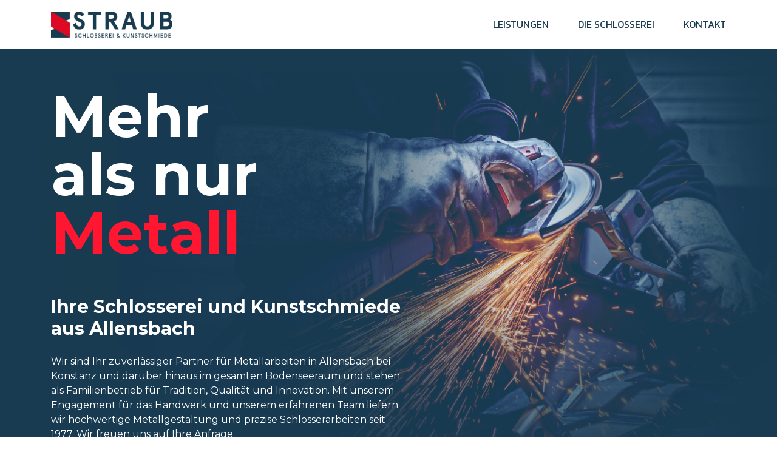

--- FILE ---
content_type: text/html
request_url: https://www.kunstschmiede-straub.de/
body_size: 49414
content:
<!DOCTYPE html><html lang="de"><head><meta charSet="utf-8"/><meta name="viewport" content="width=device-width, initial-scale=1"/><link rel="preload" href="/_next/static/media/1de9c871cd3a3669-s.p.woff2" as="font" crossorigin="" type="font/woff2"/><link rel="preload" href="/_next/static/media/67be4c401af36c57-s.p.woff2" as="font" crossorigin="" type="font/woff2"/><link rel="preload" href="/_next/static/media/e1c529c04de64b40-s.p.woff2" as="font" crossorigin="" type="font/woff2"/><link rel="preload" href="/_next/static/media/f91a59dfb07dc139-s.p.woff2" as="font" crossorigin="" type="font/woff2"/><link rel="stylesheet" href="/_next/static/css/4c54387b730bf896.css" crossorigin="" data-precedence="next"/><link rel="preload" as="script" fetchPriority="low" href="/_next/static/chunks/webpack-738ef8e1f55855d4.js" crossorigin=""/><script src="/_next/static/chunks/fd9d1056-de8fb7789a122f34.js" async="" crossorigin=""></script><script src="/_next/static/chunks/938-73e129fba6199653.js" async="" crossorigin=""></script><script src="/_next/static/chunks/main-app-69bc3a8b2ac074b1.js" async="" crossorigin=""></script><script src="/_next/static/chunks/603-81ab7b80c0cbd6b8.js" async=""></script><script src="/_next/static/chunks/487-568ffd7e48811223.js" async=""></script><script src="/_next/static/chunks/998-cea89fd8fe462b40.js" async=""></script><script src="/_next/static/chunks/173-26719f117bfc9be4.js" async=""></script><script src="/_next/static/chunks/app/page-c4e6a2005275a463.js" async=""></script><script src="/_next/static/chunks/app/layout-1d842f93cd98f80a.js" async=""></script><title>STRAUB Schlosserei &amp; Kunstschmiede</title><meta name="description" content="Straub Schlosserei &amp; Kunstschmiede in Allensbach am Bodensee, Handwerksbetrieb für Schmiedearbeiten aus Eisen, Messing, Bronze, Edelstahl, Corten-Stahl oder Aluminium."/><meta name="googlebot" content="index, follow, max-video-preview:-1, max-image-preview:large, max-snippet:-1"/><link rel="canonical" href="https://www.kunstschmiede-straub.de/"/><meta name="google-site-verification" content="Q4CasG9YWliK6PMuK8xbf8E31TN_pFBBoX6FmTcopE0"/><meta property="og:title" content="STRAUB Schlosserei &amp; Kunstschmiede"/><meta property="og:description" content="Straub Schlosserei &amp; Kunstschmiede in Allensbach am Bodensee, Handwerksbetrieb für Schmiedearbeiten aus Eisen, Messing, Bronze, Edelstahl, Corten-Stahl oder Aluminium."/><meta property="og:site_name" content="STRAUB Schlosserei &amp; Kunstschmiede"/><meta property="og:locale" content="de_DE"/><meta property="og:country_name" content="Deutschland"/><meta property="og:image" content="https://www.kunstschmiede-straub.de/ogimage.png"/><meta property="og:type" content="website"/><meta name="twitter:card" content="summary_large_image"/><meta name="twitter:title" content="STRAUB Schlosserei &amp; Kunstschmiede"/><meta name="twitter:description" content="Straub Schlosserei &amp; Kunstschmiede in Allensbach am Bodensee, Handwerksbetrieb für Schmiedearbeiten aus Eisen, Messing, Bronze, Edelstahl, Corten-Stahl oder Aluminium."/><meta name="twitter:image" content="https://www.kunstschmiede-straub.de/ogimage.png"/><link rel="icon" href="/favicon.ico" type="image/x-icon" sizes="32x32"/><link rel="icon" href="/icon.png?e03dbaeb2d02eec2" type="image/png" sizes="32x32"/><meta name="next-size-adjust"/><script src="/_next/static/chunks/polyfills-c67a75d1b6f99dc8.js" crossorigin="" noModule=""></script></head><body class="__variable_7dfeba __variable_2be728 __variable_257ca0 font-sans text-secondary"><header class="bg-white fixed top-0 inset-x-0 w-full z-50" data-headlessui-state=""><nav class="max-w-6xl w-full mx-auto px-3 sm:px-5 flex h-20 items-center justify-between"><a href="/"><img alt="STRAUB Schlosserei &amp; Kunstschmiede" loading="lazy" width="200" height="43" decoding="async" data-nimg="1" class="h-auto w-44 sm:w-[200px]" style="color:transparent" src="/_next/static/media/logo.085d6bbb.png"/></a><ul class="hidden lg:flex items-center space-x-12"><li><a class="font-kanit uppercase font-normal" href="/leistungen">Leistungen</a></li><li><a class="font-kanit uppercase font-normal" href="/die-schlosserei">Die Schlosserei</a></li><li><a class="font-kanit uppercase font-normal" href="/kontakt">Kontakt</a></li></ul><button class="relative inline-flex lg:hidden items-center justify-center rounded-sm p-2 text-gray-500 transition-all hover:bg-secondary hover:text-white focus:outline-none focus:ring-2 focus:ring-inset focus:ring-secondary" id="headlessui-disclosure-button-:Rdda:" type="button" aria-expanded="false" data-headlessui-state=""><span class="absolute -inset-0.5"></span><span class="sr-only">Menü öffnen</span><svg xmlns="http://www.w3.org/2000/svg" viewBox="0 0 20 20" fill="currentColor" aria-hidden="true" data-slot="icon" class="block h-6 w-6"><path fill-rule="evenodd" d="M2 4.75A.75.75 0 0 1 2.75 4h14.5a.75.75 0 0 1 0 1.5H2.75A.75.75 0 0 1 2 4.75ZM2 10a.75.75 0 0 1 .75-.75h14.5a.75.75 0 0 1 0 1.5H2.75A.75.75 0 0 1 2 10Zm0 5.25a.75.75 0 0 1 .75-.75h14.5a.75.75 0 0 1 0 1.5H2.75a.75.75 0 0 1-.75-.75Z" clip-rule="evenodd"></path></svg></button></nav></header><main class="pt-20"><section class="min-h-[calc(100vh-90px)] text-white relative bg-cover bg-center sm:bg-center" style="background-image:url(/_next/static/media/header.5028e479.png)"><div class="max-w-6xl w-full mx-auto px-3 sm:px-5"><div class="max-w-xl pt-16 pb-32 sm:pb-24 2xl:py-20 2xl:max-w-2xl"><div class="font-bold text-5xl sm:text-8xl 2xl:text-9xl xl:max-w-sm 2xl:max-w-lg mb-8 sm:mb-14"><span class="max-w-fit relative block"><span style="opacity:0">Mehr</span><span class="absolute inset-0 bg-primary transform origin-left" style="width:0%;left:0%"></span></span> <span class="max-w-fit relative block"><span style="opacity:0">als nur</span><span class="absolute inset-0 bg-primary transform origin-left" style="width:0%;left:0%"></span></span> <span class="max-w-fit relative block text-primary"><span style="opacity:0">Metall</span><span class="absolute inset-0 bg-primary transform origin-left" style="width:0%;left:0%"></span></span></div><div class="" style="opacity:0;transform:translateY(25px) translateZ(0)"><h1 class="text-3xl 2xl:text-4xl font-bold text-balance mb-6">Ihre Schlosserei und Kunstschmiede aus Allensbach</h1><p class="mb-6 text-sm lg:text-base">Wir sind Ihr zuverlässiger Partner für Metallarbeiten in Allensbach bei Konstanz und darüber hinaus im gesamten Bodenseeraum und stehen als Familienbetrieb für Tradition, Qualität und Innovation. Mit unserem Engagement für das Handwerk und unserem erfahrenen Team liefern wir hochwertige Metallgestaltung und präzise Schlosserarbeiten seit 1977. Wir freuen uns auf Ihre Anfrage.</p><a class="inline-flex items-center justify-center text-center border-2 px-7 py-2 font-kanit font-medium uppercase transition-colors duration-300 ease-in-out ring-1 ring-transparent focus:outline-none focus:border-primary focus:ring-primary border-white text-white hover:bg-white hover:text-secondary" href="/kontakt">Jetzt anfragen</a></div></div></div></section><section class="bg-secondary text-white py-16 md:py-24 -mt-px" id="read_more"><div class="max-w-6xl w-full mx-auto px-3 sm:px-5"><div class="flex flex-col items-end"><div class="" style="opacity:0;transform:translateY(25px) translateZ(0)"><div class="font-bold text-4xl sm:text-5xl xl:text-6xl mb-16 md:mb-24 2xl:text-8xl xl:max-w-sm 2xl:max-w-2xl text-end"><span class="max-w-fit inline-block relative text-end"><span style="opacity:0">Was wir</span><span class="absolute inset-0 bg-primary transform origin-left" style="width:0%;left:0%"></span></span><span class="max-w-fit relative block"><span style="opacity:0">für <span class="text-primary">Sie</span> tun</span><span class="absolute inset-0 bg-primary transform origin-left" style="width:0%;left:0%"></span></span></div></div><div class="" style="opacity:0;transform:translateY(25px) translateZ(0)"><h2 class="text-2xl sm:text-3xl 2xl:text-4xl font-bold mb-6 text-end">Unsere Leistungen</h2><p class="text-sm lg:text-base text-end max-w-[610px]">Als etablierte Schlosserei und Kunstschmiede sind wir Ihre Spezialisten für Schlosser- und Schweißarbeiten, sei es für Balkon- und Treppenbau, Carports oder Brandschutzelemente. Unsere Leistungen umfassen maßgeschneiderte Geländer, Zaunanlagen, Terrassen und Tore, und mit einem hohen Anspruch an Qualität passen wir unsere Arbeiten an Ihre Bedürfnisse und Anforderungen an. Gemeinsam mit Ihnen planen wir Ihr Projekt und führen es engagiert in die Realisierung.</p></div></div></div><div class="mt-16"><div class="overflow-hidden"><div class="max-w-6xl w-full mx-auto px-3 sm:px-5"><div class="ml-auto xs:max-w-[85%] sm:max-w-[78%] carousel:ml-0 carousel:w-screen carousel:max-w-full"><div class="transition-transform will-change-transform duration-300" style="transform:translate3d(0px, 0, 0)"><div class="relative flex flex-col carousel:flex-row carousel:items-center carousel:flex-nowrap space-y-4 carousel:space-y-0 carousel:space-x-8"><div class="flex flex-col w-full carousel:flex-row bg-white flex-shrink-0 carousel:min-h-[548px] origin-center overflow-hidden max-h-20 carousel:max-h-[1000px] carousel:max-w-24 carousel:h-auto carousel:w-24 duration-300 ease-in-out"><button class="flex carousel:hidden flex-row items-center justify-between w-full h-20 px-4 py-6 select-none"><span class="block font-bold uppercase text-xl text-secondary">Balkone</span><svg xmlns="http://www.w3.org/2000/svg" viewBox="0 0 20 20" fill="currentColor" aria-hidden="true" data-slot="icon" class="w-10 h-10 text-secondary"><path fill-rule="evenodd" d="M5.22 8.22a.75.75 0 0 1 1.06 0L10 11.94l3.72-3.72a.75.75 0 1 1 1.06 1.06l-4.25 4.25a.75.75 0 0 1-1.06 0L5.22 9.28a.75.75 0 0 1 0-1.06Z" clip-rule="evenodd"></path></svg></button><button class="hidden carousel:flex flex-col items-center justify-between w-24 py-6 select-none transition-all duration-300 ease-in-out"><svg xmlns="http://www.w3.org/2000/svg" viewBox="0 0 20 20" fill="currentColor" aria-hidden="true" data-slot="icon" class="w-10 h-10 text-secondary"><path fill-rule="evenodd" d="M8.22 5.22a.75.75 0 0 1 1.06 0l4.25 4.25a.75.75 0 0 1 0 1.06l-4.25 4.25a.75.75 0 0 1-1.06-1.06L11.94 10 8.22 6.28a.75.75 0 0 1 0-1.06Z" clip-rule="evenodd"></path></svg><span class="block font-bold uppercase text-xl carousel:text-3xl carousel:rotate-180 carousel:vertical-lr text-secondary">Balkone</span></button></div><div class="flex flex-col w-full carousel:flex-row bg-white flex-shrink-0 carousel:min-h-[548px] origin-center overflow-hidden max-h-20 carousel:max-h-[1000px] carousel:max-w-24 carousel:h-auto carousel:w-24 duration-300 ease-in-out"><button class="flex carousel:hidden flex-row items-center justify-between w-full h-20 px-4 py-6 select-none"><span class="block font-bold uppercase text-xl text-secondary">Carports</span><svg xmlns="http://www.w3.org/2000/svg" viewBox="0 0 20 20" fill="currentColor" aria-hidden="true" data-slot="icon" class="w-10 h-10 text-secondary"><path fill-rule="evenodd" d="M5.22 8.22a.75.75 0 0 1 1.06 0L10 11.94l3.72-3.72a.75.75 0 1 1 1.06 1.06l-4.25 4.25a.75.75 0 0 1-1.06 0L5.22 9.28a.75.75 0 0 1 0-1.06Z" clip-rule="evenodd"></path></svg></button><button class="hidden carousel:flex flex-col items-center justify-between w-24 py-6 select-none transition-all duration-300 ease-in-out"><svg xmlns="http://www.w3.org/2000/svg" viewBox="0 0 20 20" fill="currentColor" aria-hidden="true" data-slot="icon" class="w-10 h-10 text-secondary"><path fill-rule="evenodd" d="M8.22 5.22a.75.75 0 0 1 1.06 0l4.25 4.25a.75.75 0 0 1 0 1.06l-4.25 4.25a.75.75 0 0 1-1.06-1.06L11.94 10 8.22 6.28a.75.75 0 0 1 0-1.06Z" clip-rule="evenodd"></path></svg><span class="block font-bold uppercase text-xl carousel:text-3xl carousel:rotate-180 carousel:vertical-lr text-secondary">Carports</span></button></div><div class="flex flex-col w-full carousel:flex-row bg-white flex-shrink-0 carousel:min-h-[548px] origin-center overflow-hidden max-h-20 carousel:max-h-[1000px] carousel:max-w-24 carousel:h-auto carousel:w-24 duration-300 ease-in-out"><button class="flex carousel:hidden flex-row items-center justify-between w-full h-20 px-4 py-6 select-none"><span class="block font-bold uppercase text-xl text-secondary">Geländer</span><svg xmlns="http://www.w3.org/2000/svg" viewBox="0 0 20 20" fill="currentColor" aria-hidden="true" data-slot="icon" class="w-10 h-10 text-secondary"><path fill-rule="evenodd" d="M5.22 8.22a.75.75 0 0 1 1.06 0L10 11.94l3.72-3.72a.75.75 0 1 1 1.06 1.06l-4.25 4.25a.75.75 0 0 1-1.06 0L5.22 9.28a.75.75 0 0 1 0-1.06Z" clip-rule="evenodd"></path></svg></button><button class="hidden carousel:flex flex-col items-center justify-between w-24 py-6 select-none transition-all duration-300 ease-in-out"><svg xmlns="http://www.w3.org/2000/svg" viewBox="0 0 20 20" fill="currentColor" aria-hidden="true" data-slot="icon" class="w-10 h-10 text-secondary"><path fill-rule="evenodd" d="M8.22 5.22a.75.75 0 0 1 1.06 0l4.25 4.25a.75.75 0 0 1 0 1.06l-4.25 4.25a.75.75 0 0 1-1.06-1.06L11.94 10 8.22 6.28a.75.75 0 0 1 0-1.06Z" clip-rule="evenodd"></path></svg><span class="block font-bold uppercase text-xl carousel:text-3xl carousel:rotate-180 carousel:vertical-lr text-secondary">Geländer</span></button></div><div class="flex flex-col w-full carousel:flex-row bg-white flex-shrink-0 carousel:min-h-[548px] origin-center overflow-hidden max-h-20 carousel:max-h-[1000px] carousel:max-w-24 carousel:h-auto carousel:w-24 duration-300 ease-in-out"><button class="flex carousel:hidden flex-row items-center justify-between w-full h-20 px-4 py-6 select-none"><span class="block font-bold uppercase text-xl text-secondary">Grabkreuze</span><svg xmlns="http://www.w3.org/2000/svg" viewBox="0 0 20 20" fill="currentColor" aria-hidden="true" data-slot="icon" class="w-10 h-10 text-secondary"><path fill-rule="evenodd" d="M5.22 8.22a.75.75 0 0 1 1.06 0L10 11.94l3.72-3.72a.75.75 0 1 1 1.06 1.06l-4.25 4.25a.75.75 0 0 1-1.06 0L5.22 9.28a.75.75 0 0 1 0-1.06Z" clip-rule="evenodd"></path></svg></button><button class="hidden carousel:flex flex-col items-center justify-between w-24 py-6 select-none transition-all duration-300 ease-in-out"><svg xmlns="http://www.w3.org/2000/svg" viewBox="0 0 20 20" fill="currentColor" aria-hidden="true" data-slot="icon" class="w-10 h-10 text-secondary"><path fill-rule="evenodd" d="M8.22 5.22a.75.75 0 0 1 1.06 0l4.25 4.25a.75.75 0 0 1 0 1.06l-4.25 4.25a.75.75 0 0 1-1.06-1.06L11.94 10 8.22 6.28a.75.75 0 0 1 0-1.06Z" clip-rule="evenodd"></path></svg><span class="block font-bold uppercase text-xl carousel:text-3xl carousel:rotate-180 carousel:vertical-lr text-secondary">Grabkreuze</span></button></div><div class="flex flex-col w-full carousel:flex-row bg-white flex-shrink-0 carousel:min-h-[548px] origin-center overflow-hidden max-h-20 carousel:max-h-[1000px] carousel:max-w-24 carousel:h-auto carousel:w-24 duration-300 ease-in-out"><button class="flex carousel:hidden flex-row items-center justify-between w-full h-20 px-4 py-6 select-none"><span class="block font-bold uppercase text-xl text-secondary">Terrassen</span><svg xmlns="http://www.w3.org/2000/svg" viewBox="0 0 20 20" fill="currentColor" aria-hidden="true" data-slot="icon" class="w-10 h-10 text-secondary"><path fill-rule="evenodd" d="M5.22 8.22a.75.75 0 0 1 1.06 0L10 11.94l3.72-3.72a.75.75 0 1 1 1.06 1.06l-4.25 4.25a.75.75 0 0 1-1.06 0L5.22 9.28a.75.75 0 0 1 0-1.06Z" clip-rule="evenodd"></path></svg></button><button class="hidden carousel:flex flex-col items-center justify-between w-24 py-6 select-none transition-all duration-300 ease-in-out"><svg xmlns="http://www.w3.org/2000/svg" viewBox="0 0 20 20" fill="currentColor" aria-hidden="true" data-slot="icon" class="w-10 h-10 text-secondary"><path fill-rule="evenodd" d="M8.22 5.22a.75.75 0 0 1 1.06 0l4.25 4.25a.75.75 0 0 1 0 1.06l-4.25 4.25a.75.75 0 0 1-1.06-1.06L11.94 10 8.22 6.28a.75.75 0 0 1 0-1.06Z" clip-rule="evenodd"></path></svg><span class="block font-bold uppercase text-xl carousel:text-3xl carousel:rotate-180 carousel:vertical-lr text-secondary">Terrassen</span></button></div><div class="flex flex-col w-full carousel:flex-row bg-white flex-shrink-0 carousel:min-h-[548px] origin-center overflow-hidden max-h-20 carousel:max-h-[1000px] carousel:max-w-24 carousel:h-auto carousel:w-24 duration-300 ease-in-out"><button class="flex carousel:hidden flex-row items-center justify-between w-full h-20 px-4 py-6 select-none"><span class="block font-bold uppercase text-xl text-secondary">Tore</span><svg xmlns="http://www.w3.org/2000/svg" viewBox="0 0 20 20" fill="currentColor" aria-hidden="true" data-slot="icon" class="w-10 h-10 text-secondary"><path fill-rule="evenodd" d="M5.22 8.22a.75.75 0 0 1 1.06 0L10 11.94l3.72-3.72a.75.75 0 1 1 1.06 1.06l-4.25 4.25a.75.75 0 0 1-1.06 0L5.22 9.28a.75.75 0 0 1 0-1.06Z" clip-rule="evenodd"></path></svg></button><button class="hidden carousel:flex flex-col items-center justify-between w-24 py-6 select-none transition-all duration-300 ease-in-out"><svg xmlns="http://www.w3.org/2000/svg" viewBox="0 0 20 20" fill="currentColor" aria-hidden="true" data-slot="icon" class="w-10 h-10 text-secondary"><path fill-rule="evenodd" d="M8.22 5.22a.75.75 0 0 1 1.06 0l4.25 4.25a.75.75 0 0 1 0 1.06l-4.25 4.25a.75.75 0 0 1-1.06-1.06L11.94 10 8.22 6.28a.75.75 0 0 1 0-1.06Z" clip-rule="evenodd"></path></svg><span class="block font-bold uppercase text-xl carousel:text-3xl carousel:rotate-180 carousel:vertical-lr text-secondary">Tore</span></button></div><div class="flex flex-col w-full carousel:flex-row bg-white flex-shrink-0 carousel:min-h-[548px] origin-center overflow-hidden max-h-20 carousel:max-h-[1000px] carousel:max-w-24 carousel:h-auto carousel:w-24 duration-300 ease-in-out"><button class="flex carousel:hidden flex-row items-center justify-between w-full h-20 px-4 py-6 select-none"><span class="block font-bold uppercase text-xl text-secondary">Treppen</span><svg xmlns="http://www.w3.org/2000/svg" viewBox="0 0 20 20" fill="currentColor" aria-hidden="true" data-slot="icon" class="w-10 h-10 text-secondary"><path fill-rule="evenodd" d="M5.22 8.22a.75.75 0 0 1 1.06 0L10 11.94l3.72-3.72a.75.75 0 1 1 1.06 1.06l-4.25 4.25a.75.75 0 0 1-1.06 0L5.22 9.28a.75.75 0 0 1 0-1.06Z" clip-rule="evenodd"></path></svg></button><button class="hidden carousel:flex flex-col items-center justify-between w-24 py-6 select-none transition-all duration-300 ease-in-out"><svg xmlns="http://www.w3.org/2000/svg" viewBox="0 0 20 20" fill="currentColor" aria-hidden="true" data-slot="icon" class="w-10 h-10 text-secondary"><path fill-rule="evenodd" d="M8.22 5.22a.75.75 0 0 1 1.06 0l4.25 4.25a.75.75 0 0 1 0 1.06l-4.25 4.25a.75.75 0 0 1-1.06-1.06L11.94 10 8.22 6.28a.75.75 0 0 1 0-1.06Z" clip-rule="evenodd"></path></svg><span class="block font-bold uppercase text-xl carousel:text-3xl carousel:rotate-180 carousel:vertical-lr text-secondary">Treppen</span></button></div><div class="flex flex-col w-full carousel:flex-row bg-white flex-shrink-0 carousel:min-h-[548px] origin-center overflow-hidden max-h-20 carousel:max-h-[1000px] carousel:max-w-24 carousel:h-auto carousel:w-24 duration-300 ease-in-out"><button class="flex carousel:hidden flex-row items-center justify-between w-full h-20 px-4 py-6 select-none"><span class="block font-bold uppercase text-xl text-secondary">Brandschutz</span><svg xmlns="http://www.w3.org/2000/svg" viewBox="0 0 20 20" fill="currentColor" aria-hidden="true" data-slot="icon" class="w-10 h-10 text-secondary"><path fill-rule="evenodd" d="M5.22 8.22a.75.75 0 0 1 1.06 0L10 11.94l3.72-3.72a.75.75 0 1 1 1.06 1.06l-4.25 4.25a.75.75 0 0 1-1.06 0L5.22 9.28a.75.75 0 0 1 0-1.06Z" clip-rule="evenodd"></path></svg></button><button class="hidden carousel:flex flex-col items-center justify-between w-24 py-6 select-none transition-all duration-300 ease-in-out"><svg xmlns="http://www.w3.org/2000/svg" viewBox="0 0 20 20" fill="currentColor" aria-hidden="true" data-slot="icon" class="w-10 h-10 text-secondary"><path fill-rule="evenodd" d="M8.22 5.22a.75.75 0 0 1 1.06 0l4.25 4.25a.75.75 0 0 1 0 1.06l-4.25 4.25a.75.75 0 0 1-1.06-1.06L11.94 10 8.22 6.28a.75.75 0 0 1 0-1.06Z" clip-rule="evenodd"></path></svg><span class="block font-bold uppercase text-xl carousel:text-3xl carousel:rotate-180 carousel:vertical-lr text-secondary">Brandschutz</span></button></div><div class="flex flex-col w-full carousel:flex-row bg-white flex-shrink-0 carousel:min-h-[548px] origin-center overflow-hidden max-h-20 carousel:max-h-[1000px] carousel:max-w-24 carousel:h-auto carousel:w-24 duration-300 ease-in-out"><button class="flex carousel:hidden flex-row items-center justify-between w-full h-20 px-4 py-6 select-none"><span class="block font-bold uppercase text-xl text-secondary">Spezial</span><svg xmlns="http://www.w3.org/2000/svg" viewBox="0 0 20 20" fill="currentColor" aria-hidden="true" data-slot="icon" class="w-10 h-10 text-secondary"><path fill-rule="evenodd" d="M5.22 8.22a.75.75 0 0 1 1.06 0L10 11.94l3.72-3.72a.75.75 0 1 1 1.06 1.06l-4.25 4.25a.75.75 0 0 1-1.06 0L5.22 9.28a.75.75 0 0 1 0-1.06Z" clip-rule="evenodd"></path></svg></button><button class="hidden carousel:flex flex-col items-center justify-between w-24 py-6 select-none transition-all duration-300 ease-in-out"><svg xmlns="http://www.w3.org/2000/svg" viewBox="0 0 20 20" fill="currentColor" aria-hidden="true" data-slot="icon" class="w-10 h-10 text-secondary"><path fill-rule="evenodd" d="M8.22 5.22a.75.75 0 0 1 1.06 0l4.25 4.25a.75.75 0 0 1 0 1.06l-4.25 4.25a.75.75 0 0 1-1.06-1.06L11.94 10 8.22 6.28a.75.75 0 0 1 0-1.06Z" clip-rule="evenodd"></path></svg><span class="block font-bold uppercase text-xl carousel:text-3xl carousel:rotate-180 carousel:vertical-lr text-secondary">Spezial</span></button></div></div></div></div></div></div></div></section><section class="relative"><div class="max-w-6xl w-full mx-auto px-3 sm:px-5 py-16 md:py-24"><div class="font-bold text-4xl sm:text-5xl xl:text-6xl 2xl:text-8xl mb-16 md:mb-24"><span class="max-w-fit relative block"><span style="opacity:0">Die <span class="text-primary">Schlosserei</span> und</span><span class="absolute inset-0 bg-primary transform origin-left" style="width:0%;left:0%"></span></span><span class="max-w-fit relative block text-primary"><span style="opacity:0">Kunstschmiede</span><span class="absolute inset-0 bg-primary transform origin-left" style="width:0%;left:0%"></span></span></div><div class="flex flex-col lg:grid lg:grid-cols-12 lg:items-center lg:gap-8 relative z-10"><div class="lg:col-span-7"><div class="" style="opacity:0;transform:translateY(25px) translateZ(0)"><h2 class="text-2xl sm:text-3xl 2xl:text-4xl font-bold mb-6">Über uns</h2><p class="text-sm lg:text-base mb-6">Seit mehr als 45 Jahren ist unsere Schlosserei und Kunstschmiede Teil der Gemeinde Allensbach und hat sich in den vergangenen Jahrzehnten als zuverlässiger Partner und Experte für Metallarbeiten etabliert. Als Familienbetrieb ist es unser Ziel, sowohl die Handwerkstradition fortzuführen als auch mit einem starken und engagierten Team als verlässlicher Partner für Metallarbeiten zu agieren und unseren Kunden die bestmögliche Qualität zu liefern.</p><a class="inline-flex items-center justify-center text-center border-2 px-7 py-2 font-kanit font-medium uppercase transition-colors duration-300 ease-in-out ring-1 ring-transparent focus:outline-none focus:border-primary focus:ring-primary border-secondary text-secondary hover:bg-secondary hover:text-white" href="/die-schlosserei">Mehr erfahren</a></div></div><div class="hidden lg:col-span-5 lg:flex justify-end relative mt-16 lg:mt-0"><img alt="STRAUB Schlosserei &amp; Kunstschmiede Stempel" loading="lazy" width="220" height="220" decoding="async" data-nimg="1" class="h-96 w-96 lg:absolute md:-top-40 xl:-top-52 lg:right-0 opacity-50" style="color:transparent" src="/_next/static/media/stamp.745353b4.svg"/></div></div></div><div class="flex justify-center"><img alt="Schlosserei" loading="lazy" width="1920" height="1127" decoding="async" data-nimg="1" class="w-10/12 h-auto object-cover -mt-10 sm:-mt-40" style="color:transparent" src="/_next/static/media/haus.cf393256.jpg"/></div></section><section class="dark"><div class="dark:bg-secondary dark:text-white"><div class="max-w-6xl w-full mx-auto px-3 sm:px-5 py-16 md:py-24"><div class="font-bold text-4xl sm:text-5xl xl:text-6xl 2xl:text-8xl max-w-4xl mb-16 md:mb-24"><span class="max-w-fit relative block"><span style="opacity:0">Wir <span class="text-primary">freuen uns</span></span><span class="absolute inset-0 bg-primary transform origin-left" style="width:0%;left:0%"></span></span><span class="max-w-fit relative block"><span style="opacity:0">auf Sie!</span><span class="absolute inset-0 bg-primary transform origin-left" style="width:0%;left:0%"></span></span></div><h2 class="text-2xl sm:text-3xl 2xl:text-4xl font-bold mb-8 lg:mb-14">Kontakt</h2><div class="flex flex-col lg:grid lg:grid-cols-12 lg:gap-8"><div class="lg:col-span-6"><form id="contact-form" class="flex flex-col space-y-8"><input placeholder="Name" data-invalid="false" class="w-full bg-transparent border-2 border-secondary dark:border-white px-3 py-1.5 ring-1 ring-transparent focus:outline-none focus:!border-primary focus:ring-primary" type="text" required="" name="name"/><input placeholder="E-Mail" data-invalid="false" class="w-full bg-transparent border-2 border-secondary dark:border-white px-3 py-1.5 ring-1 ring-transparent focus:outline-none focus:!border-primary focus:ring-primary" type="email" required="" name="email"/><textarea required="" placeholder="Ihre Nachricht" data-invalid="false" class="w-full bg-transparent border-2 border-secondary dark:border-white px-3 py-1.5 ring-1 ring-transparent focus:outline-none focus:!border-primary focus:ring-primary resize-none" name="message" rows="8"></textarea><input type="checkbox" class="hidden" name="botcheck"/><div id="cf-turnstile" style="width:300px;height:65px"></div><div class="flex items-center space-x-2"><button class="inline-flex items-center justify-center text-center border-2 px-7 py-2 font-kanit font-medium uppercase transition-colors duration-300 ease-in-out ring-1 ring-transparent focus:outline-none focus:border-primary focus:ring-primary border-white text-white hover:bg-white hover:text-secondary" type="submit">Absenden</button></div></form></div><div class="lg:col-span-6 flex flex-col lg:items-end lg:text-end mt-8 lg:mt-0"><h3 class="text-2xl sm:text-3xl 2xl:text-4xl font-bold mb-8"><span class="text-primary">STRAUB</span> Schlosserei &amp; Kunstschmiede</h3><p class="md:text-lg">Zum Riesenberg 17</p><p class="md:text-lg">78476 Allensbach</p><p class="md:text-lg my-6">Telefon +49 75 33 23 30</p><p class="md:text-lg">info@kunstschmiede-straub.de</p><div class="flex items-center space-x-4 mt-6"><a class="p-2 bg-secondary dark:bg-white text-white dark:text-secondary hover:bg-primary dark:hover:bg-primary dark:hover:text-white" href="https://www.instagram.com/straub_schlosserei/" target="_blank"><span class="sr-only">Instagram</span><svg xmlns="http://www.w3.org/2000/svg" width="24" height="24" viewBox="0 0 24 24" fill="none" stroke="currentColor" stroke-width="2" stroke-linecap="square" stroke-linejoin="miter" aria-hidden="true"><rect width="20" height="20" x="2" y="2" rx="5" ry="5"></rect><path d="M16 11.37A4 4 0 1 1 12.63 8 4 4 0 0 1 16 11.37z"></path><line x1="17.5" x2="17.51" y1="6.5" y2="6.5"></line></svg></a><a class="p-2 bg-secondary dark:bg-white text-white dark:text-secondary hover:bg-primary dark:hover:bg-primary dark:hover:text-white" href="https://www.facebook.com/profile.php?id=100064636367838&amp;locale=de_DE" target="_blank"><span class="sr-only">Facebook</span><svg xmlns="http://www.w3.org/2000/svg" width="24" height="24" viewBox="0 0 24 24" fill="none" stroke="currentColor" stroke-width="2" stroke-linecap="square" stroke-linejoin="miter" aria-hidden="true"><path d="M18 2h-3a5 5 0 0 0-5 5v3H7v4h3v8h4v-8h3l1-4h-4V7a1 1 0 0 1 1-1h3z"></path></svg></a></div></div></div></div></div></section></main><footer class="bg-secondary font-raleway text-white uppercase"><div class="max-w-6xl w-full mx-auto px-3 sm:px-5 py-8 flex justify-center sm:justify-end items-center text-xs sm:text-sm md:text-base space-x-4 md:space-x-8"><a class="hover:text-primary" href="/datenschutzerklaerung">Datenschutzerklärung</a><a class="hover:text-primary" href="/impressum">Impressum</a></div></footer><script src="/_next/static/chunks/webpack-738ef8e1f55855d4.js" crossorigin="" async=""></script><script>(self.__next_f=self.__next_f||[]).push([0]);self.__next_f.push([2,null])</script><script>self.__next_f.push([1,"1:HL[\"/_next/static/media/1de9c871cd3a3669-s.p.woff2\",\"font\",{\"crossOrigin\":\"\",\"type\":\"font/woff2\"}]\n2:HL[\"/_next/static/media/67be4c401af36c57-s.p.woff2\",\"font\",{\"crossOrigin\":\"\",\"type\":\"font/woff2\"}]\n3:HL[\"/_next/static/media/e1c529c04de64b40-s.p.woff2\",\"font\",{\"crossOrigin\":\"\",\"type\":\"font/woff2\"}]\n4:HL[\"/_next/static/media/f91a59dfb07dc139-s.p.woff2\",\"font\",{\"crossOrigin\":\"\",\"type\":\"font/woff2\"}]\n5:HL[\"/_next/static/css/4c54387b730bf896.css\",\"style\",{\"crossOrigin\":\"\"}]\n0:\"$L6\"\n"])</script><script>self.__next_f.push([1,"7:I[7690,[],\"\"]\n9:I[761,[\"603\",\"static/chunks/603-81ab7b80c0cbd6b8.js\",\"487\",\"static/chunks/487-568ffd7e48811223.js\",\"998\",\"static/chunks/998-cea89fd8fe462b40.js\",\"173\",\"static/chunks/173-26719f117bfc9be4.js\",\"931\",\"static/chunks/app/page-c4e6a2005275a463.js\"],\"AnimateText\"]\na:I[761,[\"603\",\"static/chunks/603-81ab7b80c0cbd6b8.js\",\"487\",\"static/chunks/487-568ffd7e48811223.js\",\"998\",\"static/chunks/998-cea89fd8fe462b40.js\",\"173\",\"static/chunks/173-26719f117bfc9be4.js\",\"931\",\"static/chunks/app/page-c4e6a2005275a"])</script><script>self.__next_f.push([1,"463.js\"],\"SlideUp\"]\nb:I[5454,[\"603\",\"static/chunks/603-81ab7b80c0cbd6b8.js\",\"487\",\"static/chunks/487-568ffd7e48811223.js\",\"998\",\"static/chunks/998-cea89fd8fe462b40.js\",\"173\",\"static/chunks/173-26719f117bfc9be4.js\",\"931\",\"static/chunks/app/page-c4e6a2005275a463.js\"],\"Button\"]\nc:I[7080,[\"603\",\"static/chunks/603-81ab7b80c0cbd6b8.js\",\"487\",\"static/chunks/487-568ffd7e48811223.js\",\"998\",\"static/chunks/998-cea89fd8fe462b40.js\",\"173\",\"static/chunks/173-26719f117bfc9be4.js\",\"931\",\"static/chunks/app/page-c4e6a2005275"])</script><script>self.__next_f.push([1,"a463.js\"],\"SlideAccordion\"]\nd:I[1749,[\"603\",\"static/chunks/603-81ab7b80c0cbd6b8.js\",\"487\",\"static/chunks/487-568ffd7e48811223.js\",\"998\",\"static/chunks/998-cea89fd8fe462b40.js\",\"173\",\"static/chunks/173-26719f117bfc9be4.js\",\"931\",\"static/chunks/app/page-c4e6a2005275a463.js\"],\"Image\"]\ne:I[4212,[\"603\",\"static/chunks/603-81ab7b80c0cbd6b8.js\",\"487\",\"static/chunks/487-568ffd7e48811223.js\",\"998\",\"static/chunks/998-cea89fd8fe462b40.js\",\"173\",\"static/chunks/173-26719f117bfc9be4.js\",\"931\",\"static/chunks/app/page-c4e6a"])</script><script>self.__next_f.push([1,"2005275a463.js\"],\"Contact\"]\nf:I[2642,[\"603\",\"static/chunks/603-81ab7b80c0cbd6b8.js\",\"998\",\"static/chunks/998-cea89fd8fe462b40.js\",\"185\",\"static/chunks/app/layout-1d842f93cd98f80a.js\"],\"Header\"]\n10:I[5613,[],\"\"]\n11:I[1778,[],\"\"]\n12:I[5250,[\"603\",\"static/chunks/603-81ab7b80c0cbd6b8.js\",\"998\",\"static/chunks/998-cea89fd8fe462b40.js\",\"185\",\"static/chunks/app/layout-1d842f93cd98f80a.js\"],\"\"]\n14:I[8955,[],\"\"]\n"])</script><script>self.__next_f.push([1,"6:[[[\"$\",\"link\",\"0\",{\"rel\":\"stylesheet\",\"href\":\"/_next/static/css/4c54387b730bf896.css\",\"precedence\":\"next\",\"crossOrigin\":\"\"}]],[\"$\",\"$L7\",null,{\"buildId\":\"r22idmM3NJ4ET9-hCptv-\",\"assetPrefix\":\"\",\"initialCanonicalUrl\":\"/\",\"initialTree\":[\"\",{\"children\":[\"__PAGE__\",{}]},\"$undefined\",\"$undefined\",true],\"initialSeedData\":[\"\",{\"children\":[\"__PAGE__\",{},[\"$L8\",[[\"$\",\"section\",null,{\"className\":\"min-h-[calc(100vh-90px)] text-white relative bg-cover bg-center sm:bg-center\",\"style\":{\"backgroundImage\":\"url(/_next/static/media/header.5028e479.png)\"},\"children\":[\"$\",\"div\",null,{\"className\":\"max-w-6xl w-full mx-auto px-3 sm:px-5\",\"children\":[\"$\",\"div\",null,{\"className\":\"max-w-xl pt-16 pb-32 sm:pb-24 2xl:py-20 2xl:max-w-2xl\",\"children\":[[\"$\",\"div\",null,{\"className\":\"font-bold text-5xl sm:text-8xl 2xl:text-9xl xl:max-w-sm 2xl:max-w-lg mb-8 sm:mb-14\",\"children\":[[\"$\",\"$L9\",null,{\"className\":\"block\",\"children\":\"Mehr\"}],\" \",[\"$\",\"$L9\",null,{\"className\":\"block\",\"delay\":0.5,\"children\":\"als nur\"}],\" \",[\"$\",\"$L9\",null,{\"delay\":1,\"className\":\"block text-primary\",\"children\":\"Metall\"}]]}],[\"$\",\"$La\",null,{\"delay\":0.3,\"children\":[[\"$\",\"h1\",null,{\"className\":\"text-3xl 2xl:text-4xl font-bold text-balance mb-6\",\"children\":\"Ihre Schlosserei und Kunstschmiede aus Allensbach\"}],[\"$\",\"p\",null,{\"className\":\"mb-6 text-sm lg:text-base\",\"children\":\"Wir sind Ihr zuverlässiger Partner für Metallarbeiten in Allensbach bei Konstanz und darüber hinaus im gesamten Bodenseeraum und stehen als Familienbetrieb für Tradition, Qualität und Innovation. Mit unserem Engagement für das Handwerk und unserem erfahrenen Team liefern wir hochwertige Metallgestaltung und präzise Schlosserarbeiten seit 1977. Wir freuen uns auf Ihre Anfrage.\"}],[\"$\",\"$Lb\",null,{\"variant\":\"light\",\"href\":\"/kontakt\",\"children\":\"Jetzt anfragen\"}]]}]]}]}]}],[\"$\",\"section\",null,{\"className\":\"bg-secondary text-white py-16 md:py-24 -mt-px\",\"id\":\"read_more\",\"children\":[[\"$\",\"div\",null,{\"className\":\"max-w-6xl w-full mx-auto px-3 sm:px-5\",\"children\":[\"$\",\"div\",null,{\"className\":\"flex flex-col items-end\",\"children\":[[\"$\",\"$La\",null,{\"children\":[\"$\",\"div\",null,{\"className\":\"font-bold text-4xl sm:text-5xl xl:text-6xl mb-16 md:mb-24 2xl:text-8xl xl:max-w-sm 2xl:max-w-2xl text-end\",\"children\":[[\"$\",\"$L9\",null,{\"className\":\"text-end\",\"children\":\"Was wir\"}],[\"$\",\"$L9\",null,{\"className\":\"block\",\"delay\":0.5,\"children\":[\"für \",[\"$\",\"span\",null,{\"className\":\"text-primary\",\"children\":\"Sie\"}],\" tun\"]}]]}]}],[\"$\",\"$La\",null,{\"delay\":0.2,\"children\":[[\"$\",\"h2\",null,{\"className\":\"text-2xl sm:text-3xl 2xl:text-4xl font-bold mb-6 text-end\",\"children\":\"Unsere Leistungen\"}],[\"$\",\"p\",null,{\"className\":\"text-sm lg:text-base text-end max-w-[610px]\",\"children\":\"Als etablierte Schlosserei und Kunstschmiede sind wir Ihre Spezialisten für Schlosser- und Schweißarbeiten, sei es für Balkon- und Treppenbau, Carports oder Brandschutzelemente. Unsere Leistungen umfassen maßgeschneiderte Geländer, Zaunanlagen, Terrassen und Tore, und mit einem hohen Anspruch an Qualität passen wir unsere Arbeiten an Ihre Bedürfnisse und Anforderungen an. Gemeinsam mit Ihnen planen wir Ihr Projekt und führen es engagiert in die Realisierung.\"}]]}]]}]}],[\"$\",\"div\",null,{\"className\":\"mt-16\",\"children\":[\"$\",\"$Lc\",null,{\"items\":[{\"title\":\"Balkone\",\"image\":\"/services/previews/Balkone.jpg\",\"url\":\"/leistungen\",\"description\":\"Individuell an Ihre Bedürfnisse und die örtlichen Anforderungen angepasst, liefern wir Balkone und Terrassen aus einer Hand - von der Planung über die Fertigung bis zur Montage. Auf Sie zugeschnitten realisieren wir flexibel Ihren Traumbalkon, genauso, wie Sie ihn sich wünschen – in verschiedenen Geländerausführungen, abgehängt oder auf Stützen und inklusive geschlossener Bodenplatte. Wir freuen uns auf Ihre Anfrage und stehen Ihnen für eine Beratung gerne zu Verfügung.\",\"images\":{\"count\":6,\"prefix\":\"Balkon-\"}},{\"title\":\"Carports\",\"image\":\"/services/previews/Carports.jpg\",\"url\":\"/leistungen\",\"description\":\"Angepasst an Ihre Bedürfnisse und die örtlichen Begebenheiten, konzipieren, fertigen und montieren wir Ihren individuellen Carport. Ob für ein Fahrzeug oder mehrere, über Einfahrten, an Garagen oder in Verbindung mit Balkonen, mit Trapezblechdach oder schallschützenden Sandwichplatten - wir schaffen die perfekte Carport-Lösung, maßgeschneidert auf Ihre Anforderungen. \u003cbr\u003e\u003cbr\u003e Wir freuen uns auf Ihre Anfrage und stehen Ihnen für eine Beratung gerne zu Verfügung.\",\"images\":{\"count\":6,\"prefix\":\"Carport-\"}},{\"title\":\"Geländer\",\"image\":\"/services/previews/Gelaender.jpg\",\"url\":\"/leistungen\",\"description\":\"Ob für Treppen, Terrassen oder Balkone, mit unseren maßgeschneiderten Lösungen bieten wir für jede Anwendung das passende Geländer. Als Staketen- oder Füllstabgeländer, mit Drahtseilspannung oder Webnetz oder in Ausführungen mit satiniertem, gefärbtem oder klarem Glas oder mit HPL-Platten, bei uns finden Sie das passende Geländer, dass Ihren Bedürfnissen entspricht. \u003cbr\u003e\u003cbr\u003e Wir freuen uns auf Ihre Anfrage und stehen Ihnen für eine Beratung gerne zu Verfügung.\",\"images\":{\"count\":6,\"prefix\":\"Gelaender-\"}},{\"title\":\"Grabkreuze\",\"image\":\"/services/previews/Grabkreuze.jpg\",\"url\":\"/leistungen\",\"description\":\"Unsere metallenen Grabkreuze vereinen traditionelles Handwerk mit individuellem Charakter und werden durch elegante Kunstschmiedearbeiten zu einzigartigen Gedenkstücken. Wir bieten Grabmale in verschiedenen Ausführungen, von aufwändig verziert bis hin zu schlicht und minimalistisch, passend zu Ihren persönlichen Wünschen und Vorstellungen. Jedes unserer Grabkreuze wird mit Sorgfalt und Respekt gefertigt, um nicht nur eine wertvolle Kunstschmiedearbeit zu liefern, sondern auch eine würdevolle Erinnerung zu ermöglichen. \u003cbr\u003e\u003cbr\u003e Wir freuen uns auf Ihre Anfrage und stehen Ihnen für eine Beratung gerne zu Verfügung.\",\"images\":{\"count\":3,\"prefix\":\"Grabkreuz-\"}},{\"title\":\"Terrassen\",\"image\":\"/services/previews/Terrassen.jpg\",\"url\":\"/leistungen\",\"description\":\"Individuell an Ihre Bedürfnisse und die örtlichen Anforderungen angepasst, liefern wir Terrassen aus einer Hand - von der Planung über die Fertigung bis zur Montage. Auf Sie zugeschnitten realisieren wir flexibel Ihre Traumterrasse in verschiedenen Ausführungen, ob aus Stahl, Aluminium oder kombiniert mit Holzelementen. Wir bieten eine Vielzahl von Designs und Optionen, wie Terrassenüberdachungen aus Glas oder Trapezblech, sowie wetterfeste Materialien und Geländer. \u003cbr\u003e\u003cbr\u003e Wir freuen uns auf Ihre Anfrage und stehen Ihnen für eine Beratung gerne zur Verfügung.\",\"images\":{\"count\":3,\"prefix\":\"Terrassen-\"}},{\"title\":\"Tore\",\"image\":\"/services/previews/Tore.jpg\",\"url\":\"/leistungen\",\"description\":\"Ob freitragende Schiebetore, Drehtore oder Modelle mit einem oder zwei Flügeln, wir bieten für jede Anforderung das passende Tor, individuell an Ihre Wünsche angepasst. Neben einer Vielzahl an Optionen, wie Füllstabtore oder Tore aus Blech- oder HPL-Platten, bieten wir auch die Möglichkeit einer Ausstattung mit Torantrieben, um den Bedienkomfort und die Funktionalität unserer Tore zu steigern. \u003cbr\u003e\u003cbr\u003e Wir freuen uns auf Ihre Anfrage und stehen Ihnen für eine Beratung gerne zu Verfügung.\",\"images\":{\"count\":6,\"prefix\":\"Tore-\"}},{\"title\":\"Treppen\",\"image\":\"/services/previews/Treppen.jpg\",\"url\":\"/leistungen\",\"description\":\"Unsere Treppen werden individuell konzipiert, maßgeschneidert gefertigt und gewissenhaft montiert, um Ihren Wünschen und Anforderungen gerecht zu werden. Wir bieten eine Vielzahl an Optionen und Ausführungen, von geradläufigen Treppen, wahlweise mit Zwischenpodesten, über Spindel- und Wendelttreppen, Samba- und Raumspartreppen, bis hin zu Fluchtwegtreppen. Neben verschiedenen Geländertypen stehen auch verschiedene Ausgestaltungen der Stufen zur Auswahl, wie Gitterrohr- oder Blechstufen. \u003cbr\u003e\u003cbr\u003e Wir freuen uns auf Ihre Anfrage und stehen Ihnen für eine Beratung gerne zu Verfügung.\",\"images\":{\"count\":6,\"prefix\":\"Treppen-\"}},{\"title\":\"Brandschutz\",\"image\":\"/services/previews/Brandschutz.jpg\",\"url\":\"/leistungen\",\"description\":\"Unser Angebot im Bereich Brandschutz beinhaltet erstklassige Lösungen, die auf Schüco-Jansen Stahlprofilen in den Brandschutzklassen F30/T30 und F90/T90 basieren und den höchsten Sicherheitsstandards entsprechen. Darüber hinaus umfasst unser Sortiment zertifizierte Promat-Brandschutzverglasungen, wie Glastüren und -wände als Glanzglas- oder Rahmenkonstruktionen. Je nach Anforderung bieten wir Ihnen die passende Lösung und sorgen mit geprüften Brandschutzprodukten für mehr Sicherheit in Ihren Räumlichkeiten. \u003cbr\u003e\u003cbr\u003e Wir freuen uns auf Ihre Anfrage und stehen Ihnen für eine Beratung gerne zu Verfügung.\",\"images\":{\"count\":6,\"prefix\":\"Brandschutz-\"}},{\"title\":\"Spezial\",\"image\":\"/services/previews/Spezial.jpg\",\"url\":\"/leistungen\",\"description\":\"Mehr als nur Metall bieten wir mit unseren Sonderanfertigungen aus hochwertigem Stahl, Cortenstahl, edlem Messing oder Bronze, in Form von Kunstschmiedearbeiten, Dekorationsartikeln und individuellen Möbelstücken. Von kunstvollen und handgefertigten Skulpturen bis hin zu maßgefertigten Möbeln setzen wir Akzente und verleihen Ihrem Zuhause oder Garten eine unverwechselbare Individualität. \u003cbr\u003e\u003cbr\u003e Wir freuen uns auf Ihre Anfrage und stehen Ihnen für eine Beratung gerne zu Verfügung.\",\"images\":{\"count\":6,\"prefix\":\"Spezial-\"}}]}]}]]}],[\"$\",\"section\",null,{\"className\":\"relative\",\"children\":[[\"$\",\"div\",null,{\"className\":\"max-w-6xl w-full mx-auto px-3 sm:px-5 py-16 md:py-24\",\"children\":[[\"$\",\"div\",null,{\"className\":\"font-bold text-4xl sm:text-5xl xl:text-6xl 2xl:text-8xl mb-16 md:mb-24\",\"children\":[[\"$\",\"$L9\",null,{\"className\":\"block\",\"children\":[\"Die \",[\"$\",\"span\",null,{\"className\":\"text-primary\",\"children\":\"Schlosserei\"}],\" und\"]}],[\"$\",\"$L9\",null,{\"delay\":0.5,\"className\":\"block text-primary\",\"children\":\"Kunstschmiede\"}]]}],[\"$\",\"div\",null,{\"className\":\"flex flex-col lg:grid lg:grid-cols-12 lg:items-center lg:gap-8 relative z-10\",\"children\":[[\"$\",\"div\",null,{\"className\":\"lg:col-span-7\",\"children\":[\"$\",\"$La\",null,{\"children\":[[\"$\",\"h2\",null,{\"className\":\"text-2xl sm:text-3xl 2xl:text-4xl font-bold mb-6\",\"children\":\"Über uns\"}],[\"$\",\"p\",null,{\"className\":\"text-sm lg:text-base mb-6\",\"children\":\"Seit mehr als 45 Jahren ist unsere Schlosserei und Kunstschmiede Teil der Gemeinde Allensbach und hat sich in den vergangenen Jahrzehnten als zuverlässiger Partner und Experte für Metallarbeiten etabliert. Als Familienbetrieb ist es unser Ziel, sowohl die Handwerkstradition fortzuführen als auch mit einem starken und engagierten Team als verlässlicher Partner für Metallarbeiten zu agieren und unseren Kunden die bestmögliche Qualität zu liefern.\"}],[\"$\",\"$Lb\",null,{\"href\":\"/die-schlosserei\",\"children\":\"Mehr erfahren\"}]]}]}],[\"$\",\"div\",null,{\"className\":\"hidden lg:col-span-5 lg:flex justify-end relative mt-16 lg:mt-0\",\"children\":[\"$\",\"$Ld\",null,{\"src\":{\"src\":\"/_next/static/media/stamp.745353b4.svg\",\"height\":220,\"width\":220,\"blurWidth\":0,\"blurHeight\":0},\"alt\":\"STRAUB Schlosserei \u0026 Kunstschmiede Stempel\",\"className\":\"h-96 w-96 lg:absolute md:-top-40 xl:-top-52 lg:right-0 opacity-50\"}]}]]}]]}],[\"$\",\"div\",null,{\"className\":\"flex justify-center\",\"children\":[\"$\",\"$Ld\",null,{\"src\":{\"src\":\"/_next/static/media/haus.cf393256.jpg\",\"height\":1127,\"width\":1920,\"blurDataURL\":\"[data-uri]\",\"blurWidth\":8,\"blurHeight\":5},\"alt\":\"Schlosserei\",\"className\":\"w-10/12 h-auto object-cover -mt-10 sm:-mt-40\"}]}]]}],[\"$\",\"$Le\",null,{\"theme\":\"dark\"}]],null]]},[null,[\"$\",\"html\",null,{\"lang\":\"de\",\"children\":[\"$\",\"body\",null,{\"className\":\"__variable_7dfeba __variable_2be728 __variable_257ca0 font-sans text-secondary\",\"children\":[[\"$\",\"$Lf\",null,{}],[\"$\",\"main\",null,{\"className\":\"pt-20\",\"children\":[\"$\",\"$L10\",null,{\"parallelRouterKey\":\"children\",\"segmentPath\":[\"children\"],\"loading\":\"$undefined\",\"loadingStyles\":\"$undefined\",\"loadingScripts\":\"$undefined\",\"hasLoading\":false,\"error\":\"$undefined\",\"errorStyles\":\"$undefined\",\"errorScripts\":\"$undefined\",\"template\":[\"$\",\"$L11\",null,{}],\"templateStyles\":\"$undefined\",\"templateScripts\":\"$undefined\",\"notFound\":[\"$\",\"div\",null,{\"className\":\"h-[calc(100vh-168px)] flex flex-col items-center justify-center\",\"children\":[\"$\",\"div\",null,{\"className\":\"max-w-xl w-full\",\"children\":[\"$\",\"div\",null,{\"className\":\"flex flex-col md:flex-row items-center space-y-4 md:space-y-0 md:space-x-8\",\"children\":[[\"$\",\"h1\",null,{\"className\":\"text-primary text-8xl font-bold\",\"children\":\"404\"}],[\"$\",\"span\",null,{\"className\":\"md:w-0.5 md:h-12 h-0.5 w-12 bg-gray-300\"}],[\"$\",\"div\",null,{\"className\":\"flex flex-col\",\"children\":[[\"$\",\"h2\",null,{\"className\":\"text-lg font-bold mb-2\",\"children\":\"Seite nicht gefunden\"}],[\"$\",\"$Lb\",null,{\"href\":\"/\",\"children\":\"Startseite\"}]]}]]}]}]}],\"notFoundStyles\":[],\"styles\":null}]}],[\"$\",\"footer\",null,{\"className\":\"bg-secondary font-raleway text-white uppercase\",\"children\":[\"$\",\"div\",null,{\"className\":\"max-w-6xl w-full mx-auto px-3 sm:px-5 py-8 flex justify-center sm:justify-end items-center text-xs sm:text-sm md:text-base space-x-4 md:space-x-8\",\"children\":[[\"$\",\"$L12\",null,{\"className\":\"hover:text-primary\",\"href\":\"/datenschutzerklaerung\",\"children\":\"Datenschutzerklärung\"}],[\"$\",\"$L12\",null,{\"className\":\"hover:text-primary\",\"href\":\"/impressum\",\"children\":\"Impressum\"}]]}]}]]}]}],null]],\"initialHead\":[false,\"$L13\"],\"globalErrorComponent\":\"$14\"}]]\n"])</script><script>self.__next_f.push([1,"13:[[\"$\",\"meta\",\"0\",{\"name\":\"viewport\",\"content\":\"width=device-width, initial-scale=1\"}],[\"$\",\"meta\",\"1\",{\"charSet\":\"utf-8\"}],[\"$\",\"title\",\"2\",{\"children\":\"STRAUB Schlosserei \u0026 Kunstschmiede\"}],[\"$\",\"meta\",\"3\",{\"name\":\"description\",\"content\":\"Straub Schlosserei \u0026 Kunstschmiede in Allensbach am Bodensee, Handwerksbetrieb für Schmiedearbeiten aus Eisen, Messing, Bronze, Edelstahl, Corten-Stahl oder Aluminium.\"}],[\"$\",\"meta\",\"4\",{\"name\":\"googlebot\",\"content\":\"index, follow, max-video-preview:-1, max-image-preview:large, max-snippet:-1\"}],[\"$\",\"link\",\"5\",{\"rel\":\"canonical\",\"href\":\"https://www.kunstschmiede-straub.de/\"}],[\"$\",\"meta\",\"6\",{\"name\":\"google-site-verification\",\"content\":\"Q4CasG9YWliK6PMuK8xbf8E31TN_pFBBoX6FmTcopE0\"}],[\"$\",\"meta\",\"7\",{\"property\":\"og:title\",\"content\":\"STRAUB Schlosserei \u0026 Kunstschmiede\"}],[\"$\",\"meta\",\"8\",{\"property\":\"og:description\",\"content\":\"Straub Schlosserei \u0026 Kunstschmiede in Allensbach am Bodensee, Handwerksbetrieb für Schmiedearbeiten aus Eisen, Messing, Bronze, Edelstahl, Corten-Stahl oder Aluminium.\"}],[\"$\",\"meta\",\"9\",{\"property\":\"og:site_name\",\"content\":\"STRAUB Schlosserei \u0026 Kunstschmiede\"}],[\"$\",\"meta\",\"10\",{\"property\":\"og:locale\",\"content\":\"de_DE\"}],[\"$\",\"meta\",\"11\",{\"property\":\"og:country_name\",\"content\":\"Deutschland\"}],[\"$\",\"meta\",\"12\",{\"property\":\"og:image\",\"content\":\"https://www.kunstschmiede-straub.de/ogimage.png\"}],[\"$\",\"meta\",\"13\",{\"property\":\"og:type\",\"content\":\"website\"}],[\"$\",\"meta\",\"14\",{\"name\":\"twitter:card\",\"content\":\"summary_large_image\"}],[\"$\",\"meta\",\"15\",{\"name\":\"twitter:title\",\"content\":\"STRAUB Schlosserei \u0026 Kunstschmiede\"}],[\"$\",\"meta\",\"16\",{\"name\":\"twitter:description\",\"content\":\"Straub Schlosserei \u0026 Kunstschmiede in Allensbach am Bodensee, Handwerksbetrieb für Schmiedearbeiten aus Eisen, Messing, Bronze, Edelstahl, Corten-Stahl oder Aluminium.\"}],[\"$\",\"meta\",\"17\",{\"name\":\"twitter:image\",\"content\":\"https://www.kunstschmiede-straub.de/ogimage.png\"}],[\"$\",\"link\",\"18\",{\"rel\":\"icon\",\"href\":\"/favicon.ico\",\"type\":\"image/x-icon\",\"sizes\":\"32x32\"}],[\"$\",\"link\",\"19\",{\"rel\":\"icon\",\"href\":\"/icon.png?e03dbaeb2d02eec2\",\"type\":\"image/png\",\"sizes\":\"32x32\"}],[\"$\",\"meta\",\"20\",{\"name\":\"next-size-adjust\"}]]\n"])</script><script>self.__next_f.push([1,"8:null\n"])</script><script>self.__next_f.push([1,""])</script></body></html>

--- FILE ---
content_type: text/javascript
request_url: https://www.kunstschmiede-straub.de/_next/static/chunks/app/page-c4e6a2005275a463.js
body_size: 6913
content:
(self.webpackChunk_N_E=self.webpackChunk_N_E||[]).push([[931],{5784:function(e,A,t){Promise.resolve().then(t.bind(t,8484)),Promise.resolve().then(t.bind(t,4621)),Promise.resolve().then(t.bind(t,1623)),Promise.resolve().then(t.bind(t,761)),Promise.resolve().then(t.bind(t,5454)),Promise.resolve().then(t.bind(t,4212)),Promise.resolve().then(t.bind(t,7080)),Promise.resolve().then(t.t.bind(t,1749,23))},7080:function(e,A,t){"use strict";t.r(A),t.d(A,{SlideAccordion:function(){return p}});var a=t(7437),s=t(1657),r=t(617),n=t(7550),l=t(2265);let i=l.forwardRef(function({title:e,titleId:A,...t},a){return l.createElement("svg",Object.assign({xmlns:"http://www.w3.org/2000/svg",viewBox:"0 0 20 20",fill:"currentColor","aria-hidden":"true","data-slot":"icon",ref:a,"aria-labelledby":A},t),e?l.createElement("title",{id:A},e):null,l.createElement("path",{fillRule:"evenodd",d:"M8.22 5.22a.75.75 0 0 1 1.06 0l4.25 4.25a.75.75 0 0 1 0 1.06l-4.25 4.25a.75.75 0 0 1-1.06-1.06L11.94 10 8.22 6.28a.75.75 0 0 1 0-1.06Z",clipRule:"evenodd"}))});var o=t(6691),c=t.n(o),u=t(5042),d=t(4505),m=t(1396),h=t.n(m);let x=(0,l.memo)(e=>{let{item:A,activeIndex:t,index:o,onItemClick:u}=e,m=(0,l.useMemo)(()=>t===o,[t,o]);return(0,a.jsxs)("div",{className:(0,s.cn)("flex flex-col w-full carousel:flex-row bg-white flex-shrink-0 carousel:min-h-[548px] origin-center overflow-hidden",m?"transition-all max-h-[1000px] carousel:max-w-[610px] w-full ease-in-out duration-300 delay-200 carousel:delay-0":"max-h-20 carousel:max-h-[1000px] carousel:max-w-24 carousel:h-auto carousel:w-24 duration-300 ease-in-out"),children:[(0,a.jsxs)("button",{onClick:()=>u(o),className:"flex carousel:hidden flex-row items-center justify-between w-full h-20 px-4 py-6 select-none",children:[(0,a.jsx)("span",{className:(0,s.cn)("block font-bold uppercase text-xl",m?"text-primary":"text-secondary"),children:A.title}),m?(0,a.jsx)(r.Z,{className:"w-10 h-10 text-secondary"}):(0,a.jsx)(n.Z,{className:"w-10 h-10 text-secondary"})]}),(0,a.jsx)(d.u,{as:l.Fragment,show:m,enter:"transition-opacity duration-300 delay-300 carousel:delay-300",enterFrom:"opacity-0",enterTo:"opacity-100",leave:"transition-opacity duration-200",leaveFrom:"opacity-100",leaveTo:"opacity-0",children:(0,a.jsx)(h(),{href:"/leistungen/#service-".concat(A.title.toLowerCase()),className:"block p-4 pt-0 carousel:pr-0 carousel:pl-6 carousel:py-6 flex-shrink-0 overflow-hidden group",children:(0,a.jsxs)("div",{className:"relative",children:[(0,a.jsx)(c(),{className:"w-full carousel:w-[500px] carousel:h-[500px] aspect-square object-cover mix-blend-luminosity group-hover:mix-blend-normal transition-all duration-300 ease-in-out",alt:A.title,src:A.image,width:"500",height:"500"}),(0,a.jsx)("div",{className:"absolute inset-0 bg-secondary opacity-50 group-hover:opacity-0 z-10 transition-all duration-300"}),(0,a.jsx)("div",{className:"absolute z-20 bottom-0 inset-x-0 flex items-center justify-end pe-4 pb-4",children:(0,a.jsx)("span",{className:"inline-flex items-center justify-center text-center border-2 px-7 py-2 font-kanit font-medium uppercase transition-colors duration-300 ease-in-out ring-1 ring-transparent focus:outline-none border-white text-white group-hover:bg-white group-hover:text-secondary",children:"Mehr erfahren"})})]})})}),(0,a.jsxs)("button",{onClick:()=>u(o),className:"hidden carousel:flex flex-col items-center justify-between w-24 py-6 select-none transition-all duration-300 ease-in-out",children:[m?(0,a.jsx)(r.Z,{className:"w-10 h-10 text-secondary"}):(0,a.jsx)(i,{className:"w-10 h-10 text-secondary"}),(0,a.jsx)("span",{className:(0,s.cn)("block font-bold uppercase text-xl carousel:text-3xl carousel:rotate-180  carousel:vertical-lr",m?"text-primary":"text-secondary"),children:A.title})]})]})});x.displayName="AccordionItem";let f=e=>{let{items:A}=e,t=(0,l.useRef)(null),[s,r]=(0,l.useState)(0),[n,i]=(0,l.useState)(null),o=(0,l.useCallback)(e=>{if(window.innerWidth>1180&&(0===e?r(0):e!==n?e>=A.length-4&&window.innerWidth>1280?r(-((e-2)*128)-(A.length-4-e)*128):r(-(128*e)):e>=2?r(-((e-2)*128)):r(0)),e===n){i(null),r(0);return}i(e)},[n,A.length]);return(0,a.jsx)("div",{className:"overflow-hidden",children:(0,a.jsx)(u.W,{children:(0,a.jsx)("div",{className:"ml-auto xs:max-w-[85%] sm:max-w-[78%] carousel:ml-0 carousel:w-screen carousel:max-w-full",children:(0,a.jsx)("div",{className:"transition-transform will-change-transform duration-300",style:{transform:"translate3d(".concat(s,"px, 0, 0)")},children:(0,a.jsx)("div",{ref:t,className:"relative flex flex-col carousel:flex-row carousel:items-center carousel:flex-nowrap space-y-4 carousel:space-y-0 carousel:space-x-8",children:A.map((e,A)=>(0,a.jsx)(x,{item:e,index:A,activeIndex:n,onItemClick:o},A))})})})})})};f.displayName="SlideAccordion";let p=(0,l.memo)(f)},7447:function(e,A,t){"use strict";Object.defineProperty(A,"__esModule",{value:!0}),function(e,A){for(var t in A)Object.defineProperty(e,t,{enumerable:!0,get:A[t]})}(A,{unstable_getImgProps:function(){return i},default:function(){return o}});let a=t(1024),s=t(8630),r=t(6184),n=t(1749),l=a._(t(536)),i=e=>{(0,r.warnOnce)("Warning: unstable_getImgProps() is experimental and may change or be removed at any time. Use at your own risk.");let{props:A}=(0,s.getImgProps)(e,{defaultLoader:l.default,imgConf:{deviceSizes:[640,750,828,1080,1200,1920,2048,3840],imageSizes:[16,32,48,64,96,128,256,384],path:"/_next/image",loader:"default",dangerouslyAllowSVG:!1,unoptimized:!0}});for(let[e,t]of Object.entries(A))void 0===t&&delete A[e];return{props:A}},o=n.Image},8484:function(e,A,t){"use strict";t.r(A),A.default={src:"/_next/static/media/haus.cf393256.jpg",height:1127,width:1920,blurDataURL:"[data-uri]",blurWidth:8,blurHeight:5}},4621:function(e,A,t){"use strict";t.r(A),A.default={src:"/_next/static/media/header.5028e479.png",height:1080,width:1920,blurDataURL:"[data-uri]",blurWidth:8,blurHeight:5}},1623:function(e,A,t){"use strict";t.r(A),A.default={src:"/_next/static/media/stamp.745353b4.svg",height:220,width:220,blurWidth:0,blurHeight:0}},6691:function(e,A,t){e.exports=t(7447)}},function(e){e.O(0,[603,487,998,173,971,938,744],function(){return e(e.s=5784)}),_N_E=e.O()}]);

--- FILE ---
content_type: image/svg+xml
request_url: https://www.kunstschmiede-straub.de/_next/static/media/stamp.745353b4.svg
body_size: 13844
content:
<?xml version="1.0" encoding="UTF-8"?>
<svg id="Ebene_1" data-name="Ebene 1" xmlns="http://www.w3.org/2000/svg" viewBox="0 0 220.35 220.27">
  <defs>
    <style>
      .cls-1 {
        fill: #ff1630;
        stroke-width: 0px;
      }
    </style>
  </defs>
  <g>
    <g>
      <path class="cls-1" d="M40.4,28.39l-.52,2.07c-.79-.25-1.43-.33-1.93-.22-.5.1-.96.36-1.39.76-.44.41-.66.92-.66,1.51,0,.6.2,1.11.6,1.54.29.31.59.53.92.66.33.13.73.17,1.23.11.49-.05.89-.12,1.19-.19.3-.07.79-.21,1.48-.41.54-.16.99-.28,1.33-.36.35-.08.78-.15,1.31-.2.53-.05.99-.04,1.38.02.4.07.82.22,1.27.44.45.22.86.54,1.24.94.96,1.03,1.45,2.23,1.46,3.57.01,1.5-.57,2.8-1.75,3.9-1.05.97-2.25,1.48-3.62,1.54-1.36.05-2.63-.33-3.8-1.15l.61-2.16c1.06.65,2.03,1.02,2.9,1.12.87.1,1.7-.2,2.46-.91.75-.7,1.1-1.49,1.07-2.37-.05-.72-.36-1.38-.93-2-.53-.57-1.17-.84-1.94-.81-.77.02-1.71.21-2.83.56-.72.24-1.32.41-1.8.51-.48.1-1.02.16-1.62.18-.6.02-1.15-.08-1.65-.31-.49-.22-.97-.58-1.42-1.06-.87-.94-1.28-2.01-1.24-3.22.04-1.21.49-2.22,1.36-3.02.86-.8,1.72-1.26,2.57-1.39.85-.12,1.75-.01,2.72.33Z"/>
      <path class="cls-1" d="M44.75,24.11l-1.18-1.76,10.29-6.93,1.19,1.76-4.23,2.85,8.68,12.89-1.84,1.24-8.68-12.89-4.22,2.84Z"/>
      <path class="cls-1" d="M76.32,24.12l-8.12-5.48-2.42,1.08,3.41,7.6-2.03.91-7.22-16.11,5.36-2.4c1.44-.65,2.77-.78,3.96-.42,1.2.37,2.09,1.22,2.69,2.55.49,1.1.61,2.15.34,3.13-.27.98-.89,1.81-1.85,2.5l8.27,5.58-2.39,1.07ZM66.21,11.62l-3.38,1.52,2.08,4.65,3.38-1.52c1.74-.78,2.25-1.94,1.56-3.49-.7-1.55-1.91-1.94-3.64-1.16Z"/>
      <path class="cls-1" d="M80.99,22.25l1.69-18.6,2.06-.51,10.16,15.68-2.16.53-2.65-4.21-6.56,1.62-.39,4.95-2.15.53ZM83.71,14.54l5.19-1.28-4.5-7.07-.69,8.35Z"/>
      <path class="cls-1" d="M97.96,12.39l-.72-11.63,2.22-.14.73,11.78c.07,1.16.47,2.08,1.22,2.77.74.69,1.73.99,2.97.92,1.24-.08,2.19-.5,2.84-1.27.65-.77.94-1.74.87-2.9l-.73-11.78,2.21-.14.72,11.63c.12,1.95-.37,3.5-1.47,4.66-1.1,1.16-2.54,1.8-4.32,1.91-1.78.11-3.28-.34-4.52-1.36-1.23-1.02-1.91-2.5-2.03-4.45Z"/>
      <path class="cls-1" d="M118.38.35l5.91.73c1.54.19,2.69.74,3.47,1.64.78.9,1.08,2.06.91,3.48-.09.75-.36,1.41-.8,1.97-.44.57-.97.97-1.6,1.21.82.46,1.44,1.1,1.86,1.92.42.82.56,1.76.43,2.81-.2,1.62-.84,2.83-1.92,3.64-1.08.81-2.47,1.11-4.18.89l-6.23-.77L118.38.35ZM123.9,3.16l-3.58-.44-.62,5.03,3.58.44c.85.11,1.56-.02,2.11-.39.55-.37.88-.96.98-1.77.1-.82-.07-1.47-.52-1.97-.45-.49-1.1-.8-1.95-.9ZM119.44,9.85l-.76,6.18,3.71.46c2.33.29,3.63-.6,3.88-2.67.26-2.05-.79-3.22-3.12-3.51l-3.71-.46Z"/>
      <path class="cls-1" d="M178.29,27.07l-2.13-.15c.11-.82.07-1.47-.12-1.94-.19-.47-.52-.88-.99-1.24-.48-.37-1.02-.5-1.6-.39-.59.11-1.06.4-1.41.86-.25.34-.41.68-.49,1.02-.07.35-.04.75.1,1.23.14.47.27.85.39,1.13.12.28.34.75.66,1.38.25.5.45.92.59,1.25.14.33.28.75.43,1.26.14.51.21.96.22,1.36,0,.4-.07.84-.21,1.33-.14.48-.38.94-.71,1.39-.85,1.13-1.94,1.82-3.26,2.06-1.47.28-2.85-.06-4.14-1.04-1.14-.86-1.86-1.96-2.15-3.29-.29-1.34-.14-2.65.46-3.95l2.23.23c-.45,1.16-.65,2.18-.59,3.06.05.88.49,1.63,1.33,2.26.82.61,1.66.83,2.52.64.7-.17,1.3-.59,1.8-1.26.47-.62.62-1.3.46-2.06-.16-.75-.51-1.65-1.05-2.69-.36-.67-.63-1.23-.81-1.68-.19-.45-.34-.98-.47-1.57-.13-.59-.12-1.15.02-1.68.13-.53.4-1.06.79-1.58.77-1.02,1.75-1.62,2.95-1.78,1.2-.17,2.27.1,3.21.81.94.71,1.55,1.47,1.82,2.28.27.81.32,1.73.15,2.74Z"/>
      <path class="cls-1" d="M185.7,47.31l1,2c-1.44.79-2.94,1.08-4.48.87-1.55-.21-2.93-.97-4.14-2.28-1.5-1.61-2.21-3.52-2.11-5.74.09-2.22,1.19-4.3,3.28-6.25,2.09-1.95,4.24-2.89,6.46-2.84,2.21.06,4.07.9,5.58,2.5,1.22,1.31,1.88,2.73,1.98,4.29.11,1.56-.29,3.03-1.18,4.41l-1.93-1.14c1.31-2.37,1.17-4.41-.43-6.12-1.15-1.23-2.52-1.82-4.1-1.78-1.59.05-3.2.83-4.82,2.34-1.62,1.51-2.51,3.06-2.67,4.64-.16,1.58.34,2.99,1.49,4.22,1.59,1.71,3.62,1.99,6.07.85Z"/>
      <path class="cls-1" d="M206.01,56.02l1.16,1.89-15.04,9.24-1.16-1.89,7.09-4.36-4.22-6.87-7.09,4.35-1.16-1.89,15.04-9.25,1.16,1.89-6.15,3.78,4.23,6.88,6.14-3.78Z"/>
      <path class="cls-1" d="M211.07,66.17l.81,2.07-14.47,5.66,2.92,7.47-1.97.77-3.73-9.54,16.44-6.43Z"/>
      <path class="cls-1" d="M214.92,84.2c1.86,1.2,3.01,2.89,3.43,5.07.42,2.18-.01,4.17-1.3,5.98-1.29,1.8-3.31,2.98-6.07,3.51-2.76.53-5.07.2-6.93-1-1.87-1.2-3.01-2.89-3.43-5.07-.42-2.18.01-4.17,1.3-5.98,1.29-1.8,3.31-2.97,6.07-3.51,2.76-.53,5.07-.2,6.94,1ZM215.28,93.98c.97-1.26,1.3-2.7.99-4.32-.31-1.62-1.15-2.83-2.53-3.64-1.37-.81-3.15-1-5.33-.58-2.18.42-3.75,1.26-4.73,2.52-.97,1.26-1.3,2.7-.99,4.31.31,1.62,1.15,2.83,2.52,3.64,1.37.8,3.15,1,5.33.58,2.18-.42,3.75-1.26,4.73-2.52Z"/>
      <path class="cls-1" d="M217.56,113.89l-1.17-1.78c.72-.41,1.21-.83,1.47-1.27.26-.44.38-.95.38-1.54,0-.61-.23-1.11-.67-1.51-.44-.4-.95-.6-1.54-.59-.42,0-.79.08-1.11.23-.32.16-.62.43-.91.83-.29.4-.51.73-.66,1-.15.27-.38.73-.7,1.37-.25.51-.46.91-.63,1.23-.17.31-.42.68-.74,1.1-.31.42-.63.76-.95,1-.32.25-.71.46-1.18.64-.47.18-.98.27-1.54.28-1.41.01-2.62-.43-3.62-1.33-1.12-1-1.68-2.31-1.7-3.92-.01-1.43.42-2.66,1.31-3.7.88-1.04,2.02-1.72,3.41-2.03l1.17,1.91c-1.19.35-2.12.81-2.79,1.39-.67.58-1,1.39-.99,2.43,0,1.03.35,1.82,1.02,2.39.56.45,1.26.67,2.1.66.78,0,1.41-.3,1.91-.88s1-1.41,1.49-2.47c.31-.69.6-1.25.85-1.67.25-.42.57-.86.96-1.32.39-.46.84-.79,1.34-1.01.5-.21,1.08-.32,1.74-.33,1.28-.01,2.35.41,3.21,1.26.86.85,1.3,1.86,1.31,3.04,0,1.18-.23,2.12-.71,2.83-.48.71-1.17,1.31-2.08,1.78Z"/>
      <path class="cls-1" d="M215.71,130.41l-.89-1.94c.78-.29,1.32-.64,1.65-1.03.32-.4.52-.88.61-1.46.09-.6-.05-1.13-.43-1.59-.38-.46-.85-.74-1.43-.82-.42-.06-.79-.04-1.13.06-.34.1-.68.33-1.03.68-.35.35-.62.64-.81.89-.19.24-.49.66-.9,1.24-.32.46-.6.83-.81,1.12-.22.28-.52.61-.9.98-.38.37-.74.65-1.09.85-.35.2-.77.34-1.26.45-.49.11-1.01.12-1.56.04-1.4-.21-2.52-.83-3.37-1.87-.95-1.16-1.31-2.54-1.07-4.13.21-1.41.83-2.57,1.86-3.46,1.03-.89,2.26-1.39,3.69-1.48l.87,2.07c-1.23.16-2.22.47-2.97.94-.75.47-1.2,1.22-1.35,2.25-.15,1.02.07,1.86.65,2.52.48.53,1.14.86,1.97.98.77.12,1.44-.08,2.02-.58.59-.5,1.21-1.23,1.86-2.21.42-.64.78-1.14,1.09-1.52s.69-.76,1.15-1.15c.45-.39.95-.65,1.48-.79.53-.14,1.12-.15,1.77-.06,1.26.18,2.26.77,2.98,1.74.72.97,1,2.04.83,3.21-.17,1.17-.55,2.06-1.14,2.69-.59.63-1.36,1.11-2.33,1.44Z"/>
      <path class="cls-1" d="M216.41,139.08l-3.07,9.66-2.02-.64,2.4-7.54-4.83-1.54-1.94,6.1-2.02-.64,1.94-6.1-5.93-1.89-2.48,7.79-2.02-.64,3.15-9.9,16.82,5.35Z"/>
      <path class="cls-1" d="M189.83,157.09l9.77-.69,1.24-2.34-7.36-3.88,1.04-1.96,15.62,8.24-2.74,5.2c-.74,1.4-1.69,2.32-2.86,2.77-1.17.45-2.4.33-3.69-.35-1.07-.56-1.8-1.32-2.19-2.25-.39-.94-.42-1.97-.08-3.11l-9.95.71,1.22-2.32ZM205.49,160.7l1.73-3.28-4.5-2.38-1.73,3.28c-.89,1.68-.58,2.92.92,3.71,1.5.79,2.7.35,3.58-1.33Z"/>
      <path class="cls-1" d="M199.87,173.99l-6.23,8-1.67-1.3,4.86-6.25-4-3.11-3.93,5.06-1.67-1.3,3.93-5.06-4.92-3.82-5.02,6.45-1.67-1.3,6.38-8.2,13.93,10.84Z"/>
      <path class="cls-1" d="M188.39,187.51l-1.57,1.56-12.44-12.52,1.57-1.56,12.44,12.52Z"/>
      <path class="cls-1" d="M159.34,188.13c1.38-.84,2.72-1.12,4.03-.83,1.31.29,2.39,1.14,3.24,2.53.64,1.05.92,2.14.84,3.28-.08,1.14-.39,2.17-.94,3.08,1.6.66,2.68,1.43,3.23,2.34.57.93.72,1.9.45,2.89-.27.99-.88,1.78-1.82,2.36-1.05.64-2.05.85-3,.64-.95-.22-1.69-.75-2.2-1.59-.36-.59-.55-1.31-.58-2.16-.02-.93.38-2.07,1.19-3.42l-5.57-2.06c.07.76.26,1.82.56,3.18l-2.01-.58c-.27-1.25-.44-2.36-.5-3.33l-4.28-1.58,2.17-1.33,2.24.82c.31-1.81,1.3-3.22,2.95-4.22ZM160.36,189.81c-1.23.76-1.95,1.83-2.14,3.23l6.61,2.5c.9-1.62.9-3.17-.01-4.66-.53-.86-1.21-1.37-2.04-1.53-.84-.16-1.64,0-2.42.47ZM165.95,202.5c.49.11.98.02,1.47-.28.49-.3.78-.7.87-1.21.09-.51-.01-1.02-.32-1.52-.39-.65-1.22-1.21-2.49-1.7-.5.8-.82,1.5-.96,2.13-.14.62-.05,1.2.28,1.75.27.44.65.72,1.15.83Z"/>
      <path class="cls-1" d="M128.36,200.99l2.72-.77,9.33,6.62-2.41-8.57,2.14-.6,4.78,16.99-2.14.6-1.92-6.82-4.42,8.61-2.72.76,4.75-9.56-10.12-7.27Z"/>
      <path class="cls-1" d="M125.48,207.52l1.09,11.6-2.21.21-1.1-11.75c-.11-1.16-.55-2.06-1.31-2.73-.76-.66-1.76-.94-3-.82-1.24.12-2.17.57-2.8,1.36-.62.79-.88,1.77-.78,2.92l1.1,11.75-2.21.21-1.09-11.6c-.18-1.94.26-3.51,1.32-4.71,1.06-1.2,2.48-1.88,4.26-2.04,1.77-.17,3.29.24,4.56,1.22,1.27.98,1.99,2.44,2.17,4.38Z"/>
      <path class="cls-1" d="M94.76,219.19l-2.21-.22,1.79-17.57,2.59.27,6.5,14.78,1.42-13.98,2.21.23-1.79,17.56-2.58-.26-6.51-14.78-1.42,13.98Z"/>
      <path class="cls-1" d="M76.06,212.12l2.04-.62c.19.81.45,1.4.8,1.77.35.37.8.64,1.37.8.58.17,1.13.1,1.64-.21.51-.31.84-.75,1.01-1.31.12-.4.15-.78.09-1.13-.06-.35-.24-.72-.53-1.11-.3-.39-.55-.7-.77-.92-.22-.22-.59-.57-1.11-1.06-.41-.38-.75-.7-1-.96-.25-.25-.53-.6-.85-1.02-.32-.42-.55-.82-.69-1.2-.15-.37-.24-.81-.28-1.31-.04-.5.02-1.02.17-1.55.39-1.36,1.16-2.39,2.3-3.09,1.28-.79,2.69-.96,4.24-.51,1.37.4,2.43,1.16,3.18,2.31.75,1.14,1.07,2.42.98,3.85l-2.16.58c0-1.24-.17-2.26-.53-3.07-.37-.8-1.05-1.35-2.05-1.64-.98-.28-1.85-.18-2.58.31-.59.41-1,1.02-1.24,1.82-.21.74-.11,1.44.31,2.09.42.64,1.07,1.35,1.94,2.13.57.5,1.03.93,1.36,1.28.33.36.66.79.99,1.3.33.51.52,1.03.58,1.57.06.54,0,1.13-.18,1.76-.35,1.23-1.06,2.14-2.12,2.72-1.06.59-2.16.72-3.29.39-1.13-.33-1.97-.82-2.51-1.48-.54-.67-.92-1.5-1.12-2.5Z"/>
      <path class="cls-1" d="M70.22,210.62l-.9,1.92-11.25-5.25.9-1.92,4.62,2.15,6.57-14.08,2.01.94-6.57,14.08,4.62,2.15Z"/>
      <path class="cls-1" d="M46.6,196.85l2.13.03c-.07.82,0,1.47.22,1.93.22.46.57.85,1.06,1.18.5.34,1.05.44,1.62.3.58-.14,1.03-.45,1.36-.94.24-.35.38-.7.43-1.05.05-.35,0-.76-.17-1.22-.16-.47-.32-.84-.46-1.11-.14-.27-.38-.72-.74-1.34-.28-.49-.5-.89-.66-1.22-.16-.32-.33-.73-.5-1.23-.17-.5-.27-.95-.29-1.35-.02-.4.02-.85.14-1.34s.33-.96.64-1.42c.79-1.17,1.84-1.92,3.14-2.23,1.46-.36,2.85-.09,4.2.81,1.18.8,1.96,1.85,2.32,3.17.36,1.32.28,2.64-.25,3.97l-2.24-.11c.39-1.18.53-2.21.43-3.08-.1-.88-.58-1.61-1.45-2.19-.85-.57-1.7-.74-2.55-.5-.69.21-1.27.66-1.73,1.36-.43.64-.55,1.33-.35,2.08.2.74.6,1.62,1.2,2.63.39.65.7,1.2.9,1.64.21.44.39.96.55,1.54.16.58.18,1.14.07,1.67-.11.54-.34,1.07-.71,1.62-.71,1.06-1.67,1.71-2.85,1.94-1.19.23-2.27.02-3.25-.63-.98-.66-1.62-1.38-1.94-2.18-.31-.8-.41-1.71-.3-2.72Z"/>
      <path class="cls-1" d="M38.08,177.01l-1.11-1.94c1.4-.87,2.87-1.24,4.43-1.11,1.55.13,2.97.82,4.26,2.05,1.59,1.53,2.39,3.4,2.41,5.62.02,2.21-.96,4.35-2.94,6.41-1.98,2.06-4.08,3.12-6.3,3.18-2.22.06-4.12-.68-5.71-2.21-1.28-1.23-2.02-2.63-2.21-4.17-.19-1.55.12-3.04.94-4.47l1.98,1.03c-1.18,2.44-.93,4.46.76,6.08,1.21,1.17,2.61,1.69,4.2,1.55,1.59-.13,3.15-1,4.69-2.59,1.54-1.6,2.35-3.19,2.41-4.78.07-1.59-.5-2.96-1.71-4.13-1.68-1.62-3.72-1.8-6.11-.53Z"/>
      <path class="cls-1" d="M17.34,169.4l-1.26-1.83,14.52-10.04,1.26,1.82-6.84,4.74,4.59,6.64,6.85-4.73,1.26,1.82-14.52,10.04-1.26-1.83,5.93-4.1-4.59-6.64-5.93,4.1Z"/>
      <path class="cls-1" d="M11.38,159.21l-1.04-2.52,9.68-9.11-13.29.4-1.04-2.52,16.31-6.75.85,2.05-11.88,4.92,12.09-.2.6,1.45-8.7,8.41,11.89-4.92.85,2.05-16.31,6.76Z"/>
      <path class="cls-1" d="M3.45,136.97l-.52-2.16,17.17-4.12.52,2.16-17.17,4.12Z"/>
      <path class="cls-1" d="M1.26,126.5l-1.08-10.08,2.11-.23.84,7.88,5.04-.54-.68-6.37,2.11-.22.68,6.37,6.19-.66-.87-8.12,2.11-.22,1.1,10.33-17.55,1.87Z"/>
      <path class="cls-1" d="M0,108.09l.35-4.83c.16-2.28,1.09-4.14,2.77-5.59,1.68-1.45,3.89-2.07,6.62-1.87,2.74.2,4.83,1.13,6.28,2.81,1.46,1.67,2.1,3.65,1.94,5.93l-.35,4.83-17.61-1.27ZM2.43,103.79l-.16,2.24,13.38.97.16-2.24c.06-.84,0-1.62-.2-2.35-.19-.73-.52-1.4-.98-2.02-.46-.61-1.12-1.12-1.99-1.51-.86-.39-1.89-.63-3.08-.71-1.19-.09-2.24,0-3.16.26s-1.64.67-2.19,1.21c-.54.54-.96,1.16-1.26,1.86-.3.7-.47,1.46-.54,2.3Z"/>
      <path class="cls-1" d="M2.45,87.22l2.53-9.82,2.05.53-1.97,7.67,4.91,1.26,1.6-6.2,2.05.53-1.6,6.2,6.03,1.56,2.04-7.92,2.05.53-2.59,10.06-17.1-4.4Z"/>
    </g>
    <circle class="cls-1" cx="25.76" cy="57.69" r="2.32"/>
    <circle class="cls-1" cx="149.61" cy="15.66" r="2.32"/>
  </g>
  <g>
    <g>
      <path class="cls-1" d="M144.86,134.28c-.41-.35-41.28-35.32-54.67-43.26-2.78-1.32-6.51,2.66-6.55,2.69-4.61,4.61-12.06,4.61-16.64.03-2.17-2.17-7.58-9.13-10.81-14.16-.59-.92-1.18-1.8-1.68-2.57-.53-.8-.98-1.48-1.25-1.92l1.61-.99c.27.44.7,1.09,1.22,1.87.51.77,1.1,1.66,1.7,2.59,3.16,4.94,8.45,11.74,10.55,13.84,3.84,3.84,10.09,3.84,13.94,0,.16-.18,4.65-5.04,8.81-3.06,13.61,8.06,53.33,42.04,55.02,43.49l-1.23,1.44Z"/>
      <circle class="cls-1" cx="86.46" cy="96.62" r="1.64"/>
      <path class="cls-1" d="M122.71,156.22c-.08-.09-7.83-9.14-16.77-20.01l1.46-1.2c8.93,10.85,16.67,19.89,16.75,19.98l-1.44,1.23Z"/>
      <path class="cls-1" d="M96.18,124.18c-8.61-10.79-14.3-18.5-16.92-22.91-.49-1.03-.62-2.08-.42-3.2l1.86.33c-.13.73-.06,1.38.23,1.97,2.53,4.26,8.17,11.9,16.73,22.62l-1.48,1.18Z"/>
      <path class="cls-1" d="M86.74,88.16l-1.84-.44c.8-3.36-.18-6.82-2.62-9.27-2.1-2.1-8.9-7.38-13.84-10.55-.92-.59-1.81-1.18-2.58-1.69-.78-.52-1.44-.96-1.88-1.22l.99-1.62c.45.28,1.13.73,1.94,1.26.76.5,1.64,1.09,2.55,1.67,5.03,3.23,11.99,8.64,14.16,10.81,2.91,2.91,4.07,7.04,3.12,11.04Z"/>
    </g>
    <g>
      <rect class="cls-1" x="121.13" y="100.99" width="28.07" height="1.89" transform="translate(-32.49 125.43) rotate(-45)"/>
      <path class="cls-1" d="M85.49,151.49c-.9,0-1.8-.34-2.49-1.03l-2.06-2.06c-1.37-1.37-1.37-3.6,0-4.98l32.13-32.13,1.34,1.34-32.13,32.13c-.63.63-.63,1.67,0,2.3l2.06,2.06c.63.63,1.66.64,2.3,0l32.72-32.72,1.34,1.34-32.72,32.72c-.69.69-1.59,1.03-2.49,1.03Z"/>
      <rect class="cls-1" x="114.72" y="95.58" width="28.9" height="1.89" transform="translate(-30.42 119.61) rotate(-45)"/>
      <path class="cls-1" d="M159.97,99.37c-.28,0-.57-.04-.85-.13l-6.14-1.96c-.42-.13-.81-.37-1.12-.68l-20.22-20.22c-1.08-1.08-1.08-2.85,0-3.93l8.41-8.41c1.05-1.05,2.88-1.05,3.93,0l20.21,20.22c.31.31.55.7.68,1.12l1.96,6.14c.32,1,.05,2.07-.68,2.81l-4.22,4.22c-.53.53-1.24.82-1.96.82ZM132.97,75.05l20.22,20.22c.1.1.23.17.36.22l6.15,1.96c.32.1.66.02.9-.22l4.22-4.22c.24-.24.32-.58.22-.9l-1.96-6.14c-.04-.14-.12-.26-.22-.36l-20.22-20.22c-.33-.34-.92-.34-1.26,0l-8.41,8.41c-.35.35-.35.91,0,1.26h0Z"/>
      <rect class="cls-1" x="156.73" y="69.76" width="1.89" height="8" transform="translate(-5.98 133.08) rotate(-44.99)"/>
    </g>
  </g>
</svg>

--- FILE ---
content_type: text/plain
request_url: https://www.kunstschmiede-straub.de/kontakt.txt?_rsc=acgkz
body_size: 4468
content:
2:I[4212,["603","static/chunks/603-81ab7b80c0cbd6b8.js","487","static/chunks/487-568ffd7e48811223.js","768","static/chunks/app/kontakt/page-a0b4a78d629fa130.js"],"Contact"]
3:I[5613,[],""]
4:I[1778,[],""]
5:I[2642,["603","static/chunks/603-81ab7b80c0cbd6b8.js","998","static/chunks/998-cea89fd8fe462b40.js","185","static/chunks/app/layout-1d842f93cd98f80a.js"],"Header"]
6:I[5454,["603","static/chunks/603-81ab7b80c0cbd6b8.js","487","static/chunks/487-568ffd7e48811223.js","998","static/chunks/998-cea89fd8fe462b40.js","173","static/chunks/173-26719f117bfc9be4.js","931","static/chunks/app/page-c4e6a2005275a463.js"],"Button"]
7:I[5250,["603","static/chunks/603-81ab7b80c0cbd6b8.js","998","static/chunks/998-cea89fd8fe462b40.js","185","static/chunks/app/layout-1d842f93cd98f80a.js"],""]
0:["r22idmM3NJ4ET9-hCptv-",[[["",{"children":["kontakt",{"children":["__PAGE__",{}]}]},"$undefined","$undefined",true],["",{"children":["kontakt",{"children":["__PAGE__",{},["$L1",["$","$L2",null,{"theme":"dark"}],null]]},["$","$L3",null,{"parallelRouterKey":"children","segmentPath":["children","kontakt","children"],"loading":"$undefined","loadingStyles":"$undefined","loadingScripts":"$undefined","hasLoading":false,"error":"$undefined","errorStyles":"$undefined","errorScripts":"$undefined","template":["$","$L4",null,{}],"templateStyles":"$undefined","templateScripts":"$undefined","notFound":"$undefined","notFoundStyles":"$undefined","styles":null}]]},[null,["$","html",null,{"lang":"de","children":["$","body",null,{"className":"__variable_7dfeba __variable_2be728 __variable_257ca0 font-sans text-secondary","children":[["$","$L5",null,{}],["$","main",null,{"className":"pt-20","children":["$","$L3",null,{"parallelRouterKey":"children","segmentPath":["children"],"loading":"$undefined","loadingStyles":"$undefined","loadingScripts":"$undefined","hasLoading":false,"error":"$undefined","errorStyles":"$undefined","errorScripts":"$undefined","template":["$","$L4",null,{}],"templateStyles":"$undefined","templateScripts":"$undefined","notFound":["$","div",null,{"className":"h-[calc(100vh-168px)] flex flex-col items-center justify-center","children":["$","div",null,{"className":"max-w-xl w-full","children":["$","div",null,{"className":"flex flex-col md:flex-row items-center space-y-4 md:space-y-0 md:space-x-8","children":[["$","h1",null,{"className":"text-primary text-8xl font-bold","children":"404"}],["$","span",null,{"className":"md:w-0.5 md:h-12 h-0.5 w-12 bg-gray-300"}],["$","div",null,{"className":"flex flex-col","children":[["$","h2",null,{"className":"text-lg font-bold mb-2","children":"Seite nicht gefunden"}],["$","$L6",null,{"href":"/","children":"Startseite"}]]}]]}]}]}],"notFoundStyles":[],"styles":null}]}],["$","footer",null,{"className":"bg-secondary font-raleway text-white uppercase","children":["$","div",null,{"className":"max-w-6xl w-full mx-auto px-3 sm:px-5 py-8 flex justify-center sm:justify-end items-center text-xs sm:text-sm md:text-base space-x-4 md:space-x-8","children":[["$","$L7",null,{"className":"hover:text-primary","href":"/datenschutzerklaerung","children":"DatenschutzerklÃ¤rung"}],["$","$L7",null,{"className":"hover:text-primary","href":"/impressum","children":"Impressum"}]]}]}]]}]}],null]],[[["$","link","0",{"rel":"stylesheet","href":"/_next/static/css/4c54387b730bf896.css","precedence":"next","crossOrigin":""}]],"$L8"]]]]
8:[["$","meta","0",{"name":"viewport","content":"width=device-width, initial-scale=1"}],["$","meta","1",{"charSet":"utf-8"}],["$","title","2",{"children":"Kontakt | STRAUB Schlosserei & Kunstschmiede"}],["$","meta","3",{"name":"description","content":"Wir freuen uns auf Sie!"}],["$","meta","4",{"name":"googlebot","content":"index, follow, max-video-preview:-1, max-image-preview:large, max-snippet:-1"}],["$","link","5",{"rel":"canonical","href":"https://www.kunstschmiede-straub.de/kontakt"}],["$","meta","6",{"name":"google-site-verification","content":"Q4CasG9YWliK6PMuK8xbf8E31TN_pFBBoX6FmTcopE0"}],["$","meta","7",{"property":"og:title","content":"Kontakt | STRAUB Schlosserei & Kunstschmiede"}],["$","meta","8",{"property":"og:description","content":"Wir freuen uns auf Sie!"}],["$","meta","9",{"name":"twitter:card","content":"summary"}],["$","meta","10",{"name":"twitter:title","content":"Kontakt | STRAUB Schlosserei & Kunstschmiede"}],["$","meta","11",{"name":"twitter:description","content":"Wir freuen uns auf Sie!"}],["$","link","12",{"rel":"icon","href":"/favicon.ico","type":"image/x-icon","sizes":"32x32"}],["$","link","13",{"rel":"icon","href":"/icon.png?e03dbaeb2d02eec2","type":"image/png","sizes":"32x32"}],["$","meta","14",{"name":"next-size-adjust"}]]
1:null


--- FILE ---
content_type: text/plain
request_url: https://www.kunstschmiede-straub.de/index.txt?_rsc=acgkz
body_size: 17876
content:
2:I[761,["603","static/chunks/603-81ab7b80c0cbd6b8.js","487","static/chunks/487-568ffd7e48811223.js","998","static/chunks/998-cea89fd8fe462b40.js","173","static/chunks/173-26719f117bfc9be4.js","931","static/chunks/app/page-c4e6a2005275a463.js"],"AnimateText"]
3:I[761,["603","static/chunks/603-81ab7b80c0cbd6b8.js","487","static/chunks/487-568ffd7e48811223.js","998","static/chunks/998-cea89fd8fe462b40.js","173","static/chunks/173-26719f117bfc9be4.js","931","static/chunks/app/page-c4e6a2005275a463.js"],"SlideUp"]
4:I[5454,["603","static/chunks/603-81ab7b80c0cbd6b8.js","487","static/chunks/487-568ffd7e48811223.js","998","static/chunks/998-cea89fd8fe462b40.js","173","static/chunks/173-26719f117bfc9be4.js","931","static/chunks/app/page-c4e6a2005275a463.js"],"Button"]
5:I[7080,["603","static/chunks/603-81ab7b80c0cbd6b8.js","487","static/chunks/487-568ffd7e48811223.js","998","static/chunks/998-cea89fd8fe462b40.js","173","static/chunks/173-26719f117bfc9be4.js","931","static/chunks/app/page-c4e6a2005275a463.js"],"SlideAccordion"]
6:I[1749,["603","static/chunks/603-81ab7b80c0cbd6b8.js","487","static/chunks/487-568ffd7e48811223.js","998","static/chunks/998-cea89fd8fe462b40.js","173","static/chunks/173-26719f117bfc9be4.js","931","static/chunks/app/page-c4e6a2005275a463.js"],"Image"]
7:I[4212,["603","static/chunks/603-81ab7b80c0cbd6b8.js","487","static/chunks/487-568ffd7e48811223.js","998","static/chunks/998-cea89fd8fe462b40.js","173","static/chunks/173-26719f117bfc9be4.js","931","static/chunks/app/page-c4e6a2005275a463.js"],"Contact"]
8:I[2642,["603","static/chunks/603-81ab7b80c0cbd6b8.js","998","static/chunks/998-cea89fd8fe462b40.js","185","static/chunks/app/layout-1d842f93cd98f80a.js"],"Header"]
9:I[5613,[],""]
a:I[1778,[],""]
b:I[5250,["603","static/chunks/603-81ab7b80c0cbd6b8.js","998","static/chunks/998-cea89fd8fe462b40.js","185","static/chunks/app/layout-1d842f93cd98f80a.js"],""]
0:["r22idmM3NJ4ET9-hCptv-",[[["",{"children":["__PAGE__",{}]},"$undefined","$undefined",true],["",{"children":["__PAGE__",{},["$L1",[["$","section",null,{"className":"min-h-[calc(100vh-90px)] text-white relative bg-cover bg-center sm:bg-center","style":{"backgroundImage":"url(/_next/static/media/header.5028e479.png)"},"children":["$","div",null,{"className":"max-w-6xl w-full mx-auto px-3 sm:px-5","children":["$","div",null,{"className":"max-w-xl pt-16 pb-32 sm:pb-24 2xl:py-20 2xl:max-w-2xl","children":[["$","div",null,{"className":"font-bold text-5xl sm:text-8xl 2xl:text-9xl xl:max-w-sm 2xl:max-w-lg mb-8 sm:mb-14","children":[["$","$L2",null,{"className":"block","children":"Mehr"}]," ",["$","$L2",null,{"className":"block","delay":0.5,"children":"als nur"}]," ",["$","$L2",null,{"delay":1,"className":"block text-primary","children":"Metall"}]]}],["$","$L3",null,{"delay":0.3,"children":[["$","h1",null,{"className":"text-3xl 2xl:text-4xl font-bold text-balance mb-6","children":"Ihre Schlosserei und Kunstschmiede aus Allensbach"}],["$","p",null,{"className":"mb-6 text-sm lg:text-base","children":"Wir sind Ihr zuverlÃ¤ssiger Partner fÃ¼r Metallarbeiten in Allensbach bei Konstanz und darÃ¼ber hinaus im gesamten Bodenseeraum und stehen als Familienbetrieb fÃ¼r Tradition, QualitÃ¤t und Innovation. Mit unserem Engagement fÃ¼r das Handwerk und unserem erfahrenen Team liefern wir hochwertige Metallgestaltung und prÃ¤zise Schlosserarbeiten seit 1977. Wir freuen uns auf Ihre Anfrage."}],["$","$L4",null,{"variant":"light","href":"/kontakt","children":"Jetzt anfragen"}]]}]]}]}]}],["$","section",null,{"className":"bg-secondary text-white py-16 md:py-24 -mt-px","id":"read_more","children":[["$","div",null,{"className":"max-w-6xl w-full mx-auto px-3 sm:px-5","children":["$","div",null,{"className":"flex flex-col items-end","children":[["$","$L3",null,{"children":["$","div",null,{"className":"font-bold text-4xl sm:text-5xl xl:text-6xl mb-16 md:mb-24 2xl:text-8xl xl:max-w-sm 2xl:max-w-2xl text-end","children":[["$","$L2",null,{"className":"text-end","children":"Was wir"}],["$","$L2",null,{"className":"block","delay":0.5,"children":["fÃ¼r ",["$","span",null,{"className":"text-primary","children":"Sie"}]," tun"]}]]}]}],["$","$L3",null,{"delay":0.2,"children":[["$","h2",null,{"className":"text-2xl sm:text-3xl 2xl:text-4xl font-bold mb-6 text-end","children":"Unsere Leistungen"}],["$","p",null,{"className":"text-sm lg:text-base text-end max-w-[610px]","children":"Als etablierte Schlosserei und Kunstschmiede sind wir Ihre Spezialisten fÃ¼r Schlosser- und SchweiÃŸarbeiten, sei es fÃ¼r Balkon- und Treppenbau, Carports oder Brandschutzelemente. Unsere Leistungen umfassen maÃŸgeschneiderte GelÃ¤nder, Zaunanlagen, Terrassen und Tore, und mit einem hohen Anspruch an QualitÃ¤t passen wir unsere Arbeiten an Ihre BedÃ¼rfnisse und Anforderungen an. Gemeinsam mit Ihnen planen wir Ihr Projekt und fÃ¼hren es engagiert in die Realisierung."}]]}]]}]}],["$","div",null,{"className":"mt-16","children":["$","$L5",null,{"items":[{"title":"Balkone","image":"/services/previews/Balkone.jpg","url":"/leistungen","description":"Individuell an Ihre BedÃ¼rfnisse und die Ã¶rtlichen Anforderungen angepasst, liefern wir Balkone und Terrassen aus einer Hand - von der Planung Ã¼ber die Fertigung bis zur Montage. Auf Sie zugeschnitten realisieren wir flexibel Ihren Traumbalkon, genauso, wie Sie ihn sich wÃ¼nschen â€“ in verschiedenen GelÃ¤nderausfÃ¼hrungen, abgehÃ¤ngt oder auf StÃ¼tzen und inklusive geschlossener Bodenplatte. Wir freuen uns auf Ihre Anfrage und stehen Ihnen fÃ¼r eine Beratung gerne zu VerfÃ¼gung.","images":{"count":6,"prefix":"Balkon-"}},{"title":"Carports","image":"/services/previews/Carports.jpg","url":"/leistungen","description":"Angepasst an Ihre BedÃ¼rfnisse und die Ã¶rtlichen Begebenheiten, konzipieren, fertigen und montieren wir Ihren individuellen Carport. Ob fÃ¼r ein Fahrzeug oder mehrere, Ã¼ber Einfahrten, an Garagen oder in Verbindung mit Balkonen, mit Trapezblechdach oder schallschÃ¼tzenden Sandwichplatten - wir schaffen die perfekte Carport-LÃ¶sung, maÃŸgeschneidert auf Ihre Anforderungen. <br><br> Wir freuen uns auf Ihre Anfrage und stehen Ihnen fÃ¼r eine Beratung gerne zu VerfÃ¼gung.","images":{"count":6,"prefix":"Carport-"}},{"title":"GelÃ¤nder","image":"/services/previews/Gelaender.jpg","url":"/leistungen","description":"Ob fÃ¼r Treppen, Terrassen oder Balkone, mit unseren maÃŸgeschneiderten LÃ¶sungen bieten wir fÃ¼r jede Anwendung das passende GelÃ¤nder. Als Staketen- oder FÃ¼llstabgelÃ¤nder, mit Drahtseilspannung oder Webnetz oder in AusfÃ¼hrungen mit satiniertem, gefÃ¤rbtem oder klarem Glas oder mit HPL-Platten, bei uns finden Sie das passende GelÃ¤nder, dass Ihren BedÃ¼rfnissen entspricht. <br><br> Wir freuen uns auf Ihre Anfrage und stehen Ihnen fÃ¼r eine Beratung gerne zu VerfÃ¼gung.","images":{"count":6,"prefix":"Gelaender-"}},{"title":"Grabkreuze","image":"/services/previews/Grabkreuze.jpg","url":"/leistungen","description":"Unsere metallenen Grabkreuze vereinen traditionelles Handwerk mit individuellem Charakter und werden durch elegante Kunstschmiedearbeiten zu einzigartigen GedenkstÃ¼cken. Wir bieten Grabmale in verschiedenen AusfÃ¼hrungen, von aufwÃ¤ndig verziert bis hin zu schlicht und minimalistisch, passend zu Ihren persÃ¶nlichen WÃ¼nschen und Vorstellungen. Jedes unserer Grabkreuze wird mit Sorgfalt und Respekt gefertigt, um nicht nur eine wertvolle Kunstschmiedearbeit zu liefern, sondern auch eine wÃ¼rdevolle Erinnerung zu ermÃ¶glichen. <br><br> Wir freuen uns auf Ihre Anfrage und stehen Ihnen fÃ¼r eine Beratung gerne zu VerfÃ¼gung.","images":{"count":3,"prefix":"Grabkreuz-"}},{"title":"Terrassen","image":"/services/previews/Terrassen.jpg","url":"/leistungen","description":"Individuell an Ihre BedÃ¼rfnisse und die Ã¶rtlichen Anforderungen angepasst, liefern wir Terrassen aus einer Hand - von der Planung Ã¼ber die Fertigung bis zur Montage. Auf Sie zugeschnitten realisieren wir flexibel Ihre Traumterrasse in verschiedenen AusfÃ¼hrungen, ob aus Stahl, Aluminium oder kombiniert mit Holzelementen. Wir bieten eine Vielzahl von Designs und Optionen, wie TerrassenÃ¼berdachungen aus Glas oder Trapezblech, sowie wetterfeste Materialien und GelÃ¤nder. <br><br> Wir freuen uns auf Ihre Anfrage und stehen Ihnen fÃ¼r eine Beratung gerne zur VerfÃ¼gung.","images":{"count":3,"prefix":"Terrassen-"}},{"title":"Tore","image":"/services/previews/Tore.jpg","url":"/leistungen","description":"Ob freitragende Schiebetore, Drehtore oder Modelle mit einem oder zwei FlÃ¼geln, wir bieten fÃ¼r jede Anforderung das passende Tor, individuell an Ihre WÃ¼nsche angepasst. Neben einer Vielzahl an Optionen, wie FÃ¼llstabtore oder Tore aus Blech- oder HPL-Platten, bieten wir auch die MÃ¶glichkeit einer Ausstattung mit Torantrieben, um den Bedienkomfort und die FunktionalitÃ¤t unserer Tore zu steigern. <br><br> Wir freuen uns auf Ihre Anfrage und stehen Ihnen fÃ¼r eine Beratung gerne zu VerfÃ¼gung.","images":{"count":6,"prefix":"Tore-"}},{"title":"Treppen","image":"/services/previews/Treppen.jpg","url":"/leistungen","description":"Unsere Treppen werden individuell konzipiert, maÃŸgeschneidert gefertigt und gewissenhaft montiert, um Ihren WÃ¼nschen und Anforderungen gerecht zu werden. Wir bieten eine Vielzahl an Optionen und AusfÃ¼hrungen, von geradlÃ¤ufigen Treppen, wahlweise mit Zwischenpodesten, Ã¼ber Spindel- und Wendelttreppen, Samba- und Raumspartreppen, bis hin zu Fluchtwegtreppen. Neben verschiedenen GelÃ¤ndertypen stehen auch verschiedene Ausgestaltungen der Stufen zur Auswahl, wie Gitterrohr- oder Blechstufen. <br><br> Wir freuen uns auf Ihre Anfrage und stehen Ihnen fÃ¼r eine Beratung gerne zu VerfÃ¼gung.","images":{"count":6,"prefix":"Treppen-"}},{"title":"Brandschutz","image":"/services/previews/Brandschutz.jpg","url":"/leistungen","description":"Unser Angebot im Bereich Brandschutz beinhaltet erstklassige LÃ¶sungen, die auf SchÃ¼co-Jansen Stahlprofilen in den Brandschutzklassen F30/T30 und F90/T90 basieren und den hÃ¶chsten Sicherheitsstandards entsprechen. DarÃ¼ber hinaus umfasst unser Sortiment zertifizierte Promat-Brandschutzverglasungen, wie GlastÃ¼ren und -wÃ¤nde als Glanzglas- oder Rahmenkonstruktionen. Je nach Anforderung bieten wir Ihnen die passende LÃ¶sung und sorgen mit geprÃ¼ften Brandschutzprodukten fÃ¼r mehr Sicherheit in Ihren RÃ¤umlichkeiten. <br><br> Wir freuen uns auf Ihre Anfrage und stehen Ihnen fÃ¼r eine Beratung gerne zu VerfÃ¼gung.","images":{"count":6,"prefix":"Brandschutz-"}},{"title":"Spezial","image":"/services/previews/Spezial.jpg","url":"/leistungen","description":"Mehr als nur Metall bieten wir mit unseren Sonderanfertigungen aus hochwertigem Stahl, Cortenstahl, edlem Messing oder Bronze, in Form von Kunstschmiedearbeiten, Dekorationsartikeln und individuellen MÃ¶belstÃ¼cken. Von kunstvollen und handgefertigten Skulpturen bis hin zu maÃŸgefertigten MÃ¶beln setzen wir Akzente und verleihen Ihrem Zuhause oder Garten eine unverwechselbare IndividualitÃ¤t. <br><br> Wir freuen uns auf Ihre Anfrage und stehen Ihnen fÃ¼r eine Beratung gerne zu VerfÃ¼gung.","images":{"count":6,"prefix":"Spezial-"}}]}]}]]}],["$","section",null,{"className":"relative","children":[["$","div",null,{"className":"max-w-6xl w-full mx-auto px-3 sm:px-5 py-16 md:py-24","children":[["$","div",null,{"className":"font-bold text-4xl sm:text-5xl xl:text-6xl 2xl:text-8xl mb-16 md:mb-24","children":[["$","$L2",null,{"className":"block","children":["Die ",["$","span",null,{"className":"text-primary","children":"Schlosserei"}]," und"]}],["$","$L2",null,{"delay":0.5,"className":"block text-primary","children":"Kunstschmiede"}]]}],["$","div",null,{"className":"flex flex-col lg:grid lg:grid-cols-12 lg:items-center lg:gap-8 relative z-10","children":[["$","div",null,{"className":"lg:col-span-7","children":["$","$L3",null,{"children":[["$","h2",null,{"className":"text-2xl sm:text-3xl 2xl:text-4xl font-bold mb-6","children":"Ãœber uns"}],["$","p",null,{"className":"text-sm lg:text-base mb-6","children":"Seit mehr als 45 Jahren ist unsere Schlosserei und Kunstschmiede Teil der Gemeinde Allensbach und hat sich in den vergangenen Jahrzehnten als zuverlÃ¤ssiger Partner und Experte fÃ¼r Metallarbeiten etabliert. Als Familienbetrieb ist es unser Ziel, sowohl die Handwerkstradition fortzufÃ¼hren als auch mit einem starken und engagierten Team als verlÃ¤sslicher Partner fÃ¼r Metallarbeiten zu agieren und unseren Kunden die bestmÃ¶gliche QualitÃ¤t zu liefern."}],["$","$L4",null,{"href":"/die-schlosserei","children":"Mehr erfahren"}]]}]}],["$","div",null,{"className":"hidden lg:col-span-5 lg:flex justify-end relative mt-16 lg:mt-0","children":["$","$L6",null,{"src":{"src":"/_next/static/media/stamp.745353b4.svg","height":220,"width":220,"blurWidth":0,"blurHeight":0},"alt":"STRAUB Schlosserei & Kunstschmiede Stempel","className":"h-96 w-96 lg:absolute md:-top-40 xl:-top-52 lg:right-0 opacity-50"}]}]]}]]}],["$","div",null,{"className":"flex justify-center","children":["$","$L6",null,{"src":{"src":"/_next/static/media/haus.cf393256.jpg","height":1127,"width":1920,"blurDataURL":"[data-uri]","blurWidth":8,"blurHeight":5},"alt":"Schlosserei","className":"w-10/12 h-auto object-cover -mt-10 sm:-mt-40"}]}]]}],["$","$L7",null,{"theme":"dark"}]],null]]},[null,["$","html",null,{"lang":"de","children":["$","body",null,{"className":"__variable_7dfeba __variable_2be728 __variable_257ca0 font-sans text-secondary","children":[["$","$L8",null,{}],["$","main",null,{"className":"pt-20","children":["$","$L9",null,{"parallelRouterKey":"children","segmentPath":["children"],"loading":"$undefined","loadingStyles":"$undefined","loadingScripts":"$undefined","hasLoading":false,"error":"$undefined","errorStyles":"$undefined","errorScripts":"$undefined","template":["$","$La",null,{}],"templateStyles":"$undefined","templateScripts":"$undefined","notFound":["$","div",null,{"className":"h-[calc(100vh-168px)] flex flex-col items-center justify-center","children":["$","div",null,{"className":"max-w-xl w-full","children":["$","div",null,{"className":"flex flex-col md:flex-row items-center space-y-4 md:space-y-0 md:space-x-8","children":[["$","h1",null,{"className":"text-primary text-8xl font-bold","children":"404"}],["$","span",null,{"className":"md:w-0.5 md:h-12 h-0.5 w-12 bg-gray-300"}],["$","div",null,{"className":"flex flex-col","children":[["$","h2",null,{"className":"text-lg font-bold mb-2","children":"Seite nicht gefunden"}],["$","$L4",null,{"href":"/","children":"Startseite"}]]}]]}]}]}],"notFoundStyles":[],"styles":null}]}],["$","footer",null,{"className":"bg-secondary font-raleway text-white uppercase","children":["$","div",null,{"className":"max-w-6xl w-full mx-auto px-3 sm:px-5 py-8 flex justify-center sm:justify-end items-center text-xs sm:text-sm md:text-base space-x-4 md:space-x-8","children":[["$","$Lb",null,{"className":"hover:text-primary","href":"/datenschutzerklaerung","children":"DatenschutzerklÃ¤rung"}],["$","$Lb",null,{"className":"hover:text-primary","href":"/impressum","children":"Impressum"}]]}]}]]}]}],null]],[[["$","link","0",{"rel":"stylesheet","href":"/_next/static/css/4c54387b730bf896.css","precedence":"next","crossOrigin":""}]],"$Lc"]]]]
c:[["$","meta","0",{"name":"viewport","content":"width=device-width, initial-scale=1"}],["$","meta","1",{"charSet":"utf-8"}],["$","title","2",{"children":"STRAUB Schlosserei & Kunstschmiede"}],["$","meta","3",{"name":"description","content":"Straub Schlosserei & Kunstschmiede in Allensbach am Bodensee, Handwerksbetrieb fÃ¼r Schmiedearbeiten aus Eisen, Messing, Bronze, Edelstahl, Corten-Stahl oder Aluminium."}],["$","meta","4",{"name":"googlebot","content":"index, follow, max-video-preview:-1, max-image-preview:large, max-snippet:-1"}],["$","link","5",{"rel":"canonical","href":"https://www.kunstschmiede-straub.de/"}],["$","meta","6",{"name":"google-site-verification","content":"Q4CasG9YWliK6PMuK8xbf8E31TN_pFBBoX6FmTcopE0"}],["$","meta","7",{"property":"og:title","content":"STRAUB Schlosserei & Kunstschmiede"}],["$","meta","8",{"property":"og:description","content":"Straub Schlosserei & Kunstschmiede in Allensbach am Bodensee, Handwerksbetrieb fÃ¼r Schmiedearbeiten aus Eisen, Messing, Bronze, Edelstahl, Corten-Stahl oder Aluminium."}],["$","meta","9",{"property":"og:site_name","content":"STRAUB Schlosserei & Kunstschmiede"}],["$","meta","10",{"property":"og:locale","content":"de_DE"}],["$","meta","11",{"property":"og:country_name","content":"Deutschland"}],["$","meta","12",{"property":"og:image","content":"https://www.kunstschmiede-straub.de/ogimage.png"}],["$","meta","13",{"property":"og:type","content":"website"}],["$","meta","14",{"name":"twitter:card","content":"summary_large_image"}],["$","meta","15",{"name":"twitter:title","content":"STRAUB Schlosserei & Kunstschmiede"}],["$","meta","16",{"name":"twitter:description","content":"Straub Schlosserei & Kunstschmiede in Allensbach am Bodensee, Handwerksbetrieb fÃ¼r Schmiedearbeiten aus Eisen, Messing, Bronze, Edelstahl, Corten-Stahl oder Aluminium."}],["$","meta","17",{"name":"twitter:image","content":"https://www.kunstschmiede-straub.de/ogimage.png"}],["$","link","18",{"rel":"icon","href":"/favicon.ico","type":"image/x-icon","sizes":"32x32"}],["$","link","19",{"rel":"icon","href":"/icon.png?e03dbaeb2d02eec2","type":"image/png","sizes":"32x32"}],["$","meta","20",{"name":"next-size-adjust"}]]
1:null


--- FILE ---
content_type: text/javascript
request_url: https://www.kunstschmiede-straub.de/_next/static/chunks/487-568ffd7e48811223.js
body_size: 105229
content:
(self.webpackChunk_N_E=self.webpackChunk_N_E||[]).push([[487],{2601:function(t,e,i){"use strict";var n,r;t.exports=(null==(n=i.g.process)?void 0:n.env)&&"object"==typeof(null==(r=i.g.process)?void 0:r.env)?i.g.process:i(8960)},8960:function(t){!function(){var e={229:function(t){var e,i,n,r=t.exports={};function s(){throw Error("setTimeout has not been defined")}function o(){throw Error("clearTimeout has not been defined")}function a(t){if(e===setTimeout)return setTimeout(t,0);if((e===s||!e)&&setTimeout)return e=setTimeout,setTimeout(t,0);try{return e(t,0)}catch(i){try{return e.call(null,t,0)}catch(i){return e.call(this,t,0)}}}!function(){try{e="function"==typeof setTimeout?setTimeout:s}catch(t){e=s}try{i="function"==typeof clearTimeout?clearTimeout:o}catch(t){i=o}}();var l=[],u=!1,h=-1;function c(){u&&n&&(u=!1,n.length?l=n.concat(l):h=-1,l.length&&d())}function d(){if(!u){var t=a(c);u=!0;for(var e=l.length;e;){for(n=l,l=[];++h<e;)n&&n[h].run();h=-1,e=l.length}n=null,u=!1,function(t){if(i===clearTimeout)return clearTimeout(t);if((i===o||!i)&&clearTimeout)return i=clearTimeout,clearTimeout(t);try{i(t)}catch(e){try{return i.call(null,t)}catch(e){return i.call(this,t)}}}(t)}}function p(t,e){this.fun=t,this.array=e}function m(){}r.nextTick=function(t){var e=Array(arguments.length-1);if(arguments.length>1)for(var i=1;i<arguments.length;i++)e[i-1]=arguments[i];l.push(new p(t,e)),1!==l.length||u||a(d)},p.prototype.run=function(){this.fun.apply(null,this.array)},r.title="browser",r.browser=!0,r.env={},r.argv=[],r.version="",r.versions={},r.on=m,r.addListener=m,r.once=m,r.off=m,r.removeListener=m,r.removeAllListeners=m,r.emit=m,r.prependListener=m,r.prependOnceListener=m,r.listeners=function(t){return[]},r.binding=function(t){throw Error("process.binding is not supported")},r.cwd=function(){return"/"},r.chdir=function(t){throw Error("process.chdir is not supported")},r.umask=function(){return 0}}},i={};function n(t){var r=i[t];if(void 0!==r)return r.exports;var s=i[t]={exports:{}},o=!0;try{e[t](s,s.exports,n),o=!1}finally{o&&delete i[t]}return s.exports}n.ab="//";var r=n(229);t.exports=r}()},6469:function(t,e,i){"use strict";i.d(e,{Nc:function(){return c}});var n=i(7437),r=i(2265);let s=(0,r.forwardRef)(({as:t="div",...e},i)=>(0,n.jsx)(t,{...e,ref:i})),o="cf-turnstile-script",a="onloadTurnstileCallback",l=t=>!!document.getElementById(t),u=({render:t="explicit",onLoadCallbackName:e=a,scriptOptions:{nonce:i="",defer:n=!0,async:r=!0,id:s="",appendTo:u,onError:h,crossOrigin:c=""}={}})=>{let d=s||o;if(l(d))return;let p=document.createElement("script");p.id=d,p.src=`https://challenges.cloudflare.com/turnstile/v0/api.js?onload=${e}&render=${t}`,document.querySelector(`script[src="${p.src}"]`)||(p.defer=!!n,p.async=!!r,i&&(p.nonce=i),c&&(p.crossOrigin=c),h&&(p.onerror=h),("body"===u?document.body:document.getElementsByTagName("head")[0]).appendChild(p))},h={normal:{width:300,height:65},compact:{width:130,height:120},invisible:{width:0,height:0,overflow:"hidden"},interactionOnly:{width:"fit-content",height:"auto"}},c=(0,r.forwardRef)((t,e)=>{let{scriptOptions:i,options:c={},siteKey:d,onWidgetLoad:p,onSuccess:m,onExpire:f,onError:g,onBeforeInteractive:v,onAfterInteractive:y,onUnsupported:x,onLoadScript:b,id:P,style:w,as:T="div",injectScript:A=!0,...S}=t,V=c.size??"normal",[E,M]=(0,r.useState)("execute"===c.execution?h.invisible:"interaction-only"===c.appearance?h.interactionOnly:h[V]),C=(0,r.useRef)(null),k=(0,r.useRef)(!1),[D,R]=(0,r.useState)(),[L,j]=(0,r.useState)(!1),F=P??"cf-turnstile",B=A?i?.id||`${o}__${F}`:i?.id||o,O=function(t=o){let[e,i]=(0,r.useState)(!1);return(0,r.useEffect)(()=>{let e=()=>{l(t)&&i(!0)},n=new MutationObserver(e);return n.observe(document,{childList:!0,subtree:!0}),e(),()=>{n.disconnect()}},[t]),e}(B),I=i?.onLoadCallbackName?`${i.onLoadCallbackName}__${F}`:`${a}__${F}`,U=(0,r.useMemo)(()=>{let t;return{sitekey:d,action:c.action,cData:c.cData,callback:m,"error-callback":g,"expired-callback":f,"before-interactive-callback":v,"after-interactive-callback":y,"unsupported-callback":x,theme:c.theme??"auto",language:c.language??"auto",tabindex:c.tabIndex,"response-field":c.responseField,"response-field-name":c.responseFieldName,size:("invisible"!==V&&(t=V),t),retry:c.retry??"auto","retry-interval":c.retryInterval??8e3,"refresh-expired":c.refreshExpired??"auto",execution:c.execution??"render",appearance:c.appearance??"always"}},[d,c,m,g,f,V,v,y,x]),N=(0,r.useMemo)(()=>JSON.stringify(U),[U]);return(0,r.useImperativeHandle)(e,()=>{if("undefined"==typeof window||!O)return;let{turnstile:t}=window;return{getResponse(){if(!t?.getResponse||!D){console.warn("Turnstile has not been loaded");return}return t.getResponse(D)},reset(){if(!t?.reset||!D){console.warn("Turnstile has not been loaded");return}"execute"===c.execution&&M(h.invisible);try{t.reset(D)}catch(t){console.warn(`Failed to reset Turnstile widget ${D}`,t)}},remove(){if(!t?.remove||!D){console.warn("Turnstile has not been loaded");return}R(""),M(h.invisible),t.remove(D)},render(){if(!t?.render||!C.current||D){console.warn("Turnstile has not been loaded or widget already rendered");return}let e=t.render(C.current,U);return R(e),"execute"!==c.execution&&M(h[V]),e},execute(){if("execute"===c.execution){if(!t?.execute||!C.current||!D){console.warn("Turnstile has not been loaded or widget has not been rendered");return}t.execute(C.current,U),M(h[V])}},isExpired(){if(!t?.isExpired||!D){console.warn("Turnstile has not been loaded");return}return t.isExpired(D)}}},[O,D,c.execution,V,U,C]),(0,r.useEffect)(()=>(window[I]=()=>j(!0),()=>{delete window[I]}),[I]),(0,r.useEffect)(()=>{A&&!L&&u({onLoadCallbackName:I,scriptOptions:{...i,id:B}})},[A,L,I,i,B]),(0,r.useEffect)(()=>{O&&!L&&window.turnstile&&j(!0)},[L,O]),(0,r.useEffect)(()=>{if(!d){console.warn("sitekey was not provided");return}O&&C.current&&L&&!k.current&&(R(window.turnstile.render(C.current,U)),k.current=!0)},[O,d,U,k,L]),(0,r.useEffect)(()=>{window.turnstile&&C.current&&D&&(l(D)&&window.turnstile.remove(D),R(window.turnstile.render(C.current,U)),k.current=!0)},[N,d]),(0,r.useEffect)(()=>{if(window.turnstile&&D&&l(D))return p?.(D),()=>{window.turnstile.remove(D)}},[D,p]),(0,r.useEffect)(()=>{M("execute"===c.execution?h.invisible:"interaction-only"===U.appearance?h.interactionOnly:h[V])},[c.execution,V,U.appearance]),(0,r.useEffect)(()=>{O&&"function"==typeof b&&b()},[O,b]),(0,n.jsx)(s,{ref:C,as:T,id:F,style:{...E,...w},...S})});c.displayName="Turnstile"},6034:function(t,e,i){"use strict";let n,r;i.d(e,{E:function(){return r1}});var s,o,a=i(2265);let l=(0,a.createContext)({transformPagePoint:t=>t,isStatic:!1,reducedMotion:"never"}),u=(0,a.createContext)({}),h=(0,a.createContext)(null),c="undefined"!=typeof document,d=c?a.useLayoutEffect:a.useEffect,p=(0,a.createContext)({strict:!1}),m=t=>t.replace(/([a-z])([A-Z])/g,"$1-$2").toLowerCase(),f="data-"+m("framerAppearId"),g={skipAnimations:!1,useManualTiming:!1};class v{constructor(){this.order=[],this.scheduled=new Set}add(t){if(!this.scheduled.has(t))return this.scheduled.add(t),this.order.push(t),!0}remove(t){let e=this.order.indexOf(t);-1!==e&&(this.order.splice(e,1),this.scheduled.delete(t))}clear(){this.order.length=0,this.scheduled.clear()}}let y=["prepare","read","update","preRender","render","postRender"];function x(t,e){let i=!1,n=!0,r={delta:0,timestamp:0,isProcessing:!1},s=y.reduce((t,e)=>(t[e]=function(t){let e=new v,i=new v,n=0,r=!1,s=!1,o=new WeakSet,a={schedule:(t,s=!1,a=!1)=>{let l=a&&r,u=l?e:i;return s&&o.add(t),u.add(t)&&l&&r&&(n=e.order.length),t},cancel:t=>{i.remove(t),o.delete(t)},process:l=>{if(r){s=!0;return}if(r=!0,[e,i]=[i,e],i.clear(),n=e.order.length)for(let i=0;i<n;i++){let n=e.order[i];o.has(n)&&(a.schedule(n),t()),n(l)}r=!1,s&&(s=!1,a.process(l))}};return a}(()=>i=!0),t),{}),o=t=>{s[t].process(r)},a=()=>{let s=g.useManualTiming?r.timestamp:performance.now();i=!1,r.delta=n?1e3/60:Math.max(Math.min(s-r.timestamp,40),1),r.timestamp=s,r.isProcessing=!0,y.forEach(o),r.isProcessing=!1,i&&e&&(n=!1,t(a))},l=()=>{i=!0,n=!0,r.isProcessing||t(a)};return{schedule:y.reduce((t,e)=>{let n=s[e];return t[e]=(t,e=!1,r=!1)=>(i||l(),n.schedule(t,e,r)),t},{}),cancel:t=>y.forEach(e=>s[e].cancel(t)),state:r,steps:s}}let{schedule:b,cancel:P}=x(queueMicrotask,!1);function w(t){return t&&"object"==typeof t&&Object.prototype.hasOwnProperty.call(t,"current")}function T(t){return"string"==typeof t||Array.isArray(t)}function A(t){return null!==t&&"object"==typeof t&&"function"==typeof t.start}let S=["animate","whileInView","whileFocus","whileHover","whileTap","whileDrag","exit"],V=["initial",...S];function E(t){return A(t.animate)||V.some(e=>T(t[e]))}function M(t){return!!(E(t)||t.variants)}function C(t){return Array.isArray(t)?t.join(" "):t}let k={animation:["animate","variants","whileHover","whileTap","exit","whileInView","whileFocus","whileDrag"],exit:["exit"],drag:["drag","dragControls"],focus:["whileFocus"],hover:["whileHover","onHoverStart","onHoverEnd"],tap:["whileTap","onTap","onTapStart","onTapCancel"],pan:["onPan","onPanStart","onPanSessionStart","onPanEnd"],inView:["whileInView","onViewportEnter","onViewportLeave"],layout:["layout","layoutId"]},D={};for(let t in k)D[t]={isEnabled:e=>k[t].some(t=>!!e[t])};let R=(0,a.createContext)({}),L=(0,a.createContext)({}),j=Symbol.for("motionComponentSymbol"),F=["animate","circle","defs","desc","ellipse","g","image","line","filter","marker","mask","metadata","path","pattern","polygon","polyline","rect","stop","switch","symbol","svg","text","tspan","use","view"];function B(t){if("string"!=typeof t||t.includes("-"));else if(F.indexOf(t)>-1||/[A-Z]/.test(t))return!0;return!1}let O={},I=["transformPerspective","x","y","z","translateX","translateY","translateZ","scale","scaleX","scaleY","rotate","rotateX","rotateY","rotateZ","skew","skewX","skewY"],U=new Set(I);function N(t,{layout:e,layoutId:i}){return U.has(t)||t.startsWith("origin")||(e||void 0!==i)&&(!!O[t]||"opacity"===t)}let $=t=>!!(t&&t.getVelocity),W={x:"translateX",y:"translateY",z:"translateZ",transformPerspective:"perspective"},H=I.length,Z=t=>e=>"string"==typeof e&&e.startsWith(t),z=Z("--"),Y=Z("var(--"),X=(t,e)=>e&&"number"==typeof t?e.transform(t):t,q=(t,e,i)=>Math.min(Math.max(i,t),e),G={test:t=>"number"==typeof t,parse:parseFloat,transform:t=>t},_={...G,transform:t=>q(0,1,t)},K={...G,default:1},J=t=>Math.round(1e5*t)/1e5,Q=/(-)?([\d]*\.?[\d])+/g,tt=/(#[0-9a-f]{3,8}|(rgb|hsl)a?\((-?[\d\.]+%?[,\s]+){2}(-?[\d\.]+%?)\s*[\,\/]?\s*[\d\.]*%?\))/gi,te=/^(#[0-9a-f]{3,8}|(rgb|hsl)a?\((-?[\d\.]+%?[,\s]+){2}(-?[\d\.]+%?)\s*[\,\/]?\s*[\d\.]*%?\))$/i;function ti(t){return"string"==typeof t}let tn=t=>({test:e=>ti(e)&&e.endsWith(t)&&1===e.split(" ").length,parse:parseFloat,transform:e=>`${e}${t}`}),tr=tn("deg"),ts=tn("%"),to=tn("px"),ta=tn("vh"),tl=tn("vw"),tu={...ts,parse:t=>ts.parse(t)/100,transform:t=>ts.transform(100*t)},th={...G,transform:Math.round},tc={borderWidth:to,borderTopWidth:to,borderRightWidth:to,borderBottomWidth:to,borderLeftWidth:to,borderRadius:to,radius:to,borderTopLeftRadius:to,borderTopRightRadius:to,borderBottomRightRadius:to,borderBottomLeftRadius:to,width:to,maxWidth:to,height:to,maxHeight:to,size:to,top:to,right:to,bottom:to,left:to,padding:to,paddingTop:to,paddingRight:to,paddingBottom:to,paddingLeft:to,margin:to,marginTop:to,marginRight:to,marginBottom:to,marginLeft:to,rotate:tr,rotateX:tr,rotateY:tr,rotateZ:tr,scale:K,scaleX:K,scaleY:K,scaleZ:K,skew:tr,skewX:tr,skewY:tr,distance:to,translateX:to,translateY:to,translateZ:to,x:to,y:to,z:to,perspective:to,transformPerspective:to,opacity:_,originX:tu,originY:tu,originZ:to,zIndex:th,fillOpacity:_,strokeOpacity:_,numOctaves:th};function td(t,e,i,n){let{style:r,vars:s,transform:o,transformOrigin:a}=t,l=!1,u=!1,h=!0;for(let t in e){let i=e[t];if(z(t)){s[t]=i;continue}let n=tc[t],c=X(i,n);if(U.has(t)){if(l=!0,o[t]=c,!h)continue;i!==(n.default||0)&&(h=!1)}else t.startsWith("origin")?(u=!0,a[t]=c):r[t]=c}if(!e.transform&&(l||n?r.transform=function(t,{enableHardwareAcceleration:e=!0,allowTransformNone:i=!0},n,r){let s="";for(let e=0;e<H;e++){let i=I[e];if(void 0!==t[i]){let e=W[i]||i;s+=`${e}(${t[i]}) `}}return e&&!t.z&&(s+="translateZ(0)"),s=s.trim(),r?s=r(t,n?"":s):i&&n&&(s="none"),s}(t.transform,i,h,n):r.transform&&(r.transform="none")),u){let{originX:t="50%",originY:e="50%",originZ:i=0}=a;r.transformOrigin=`${t} ${e} ${i}`}}let tp=()=>({style:{},transform:{},transformOrigin:{},vars:{}});function tm(t,e,i){for(let n in e)$(e[n])||N(n,i)||(t[n]=e[n])}let tf=new Set(["animate","exit","variants","initial","style","values","variants","transition","transformTemplate","custom","inherit","onBeforeLayoutMeasure","onAnimationStart","onAnimationComplete","onUpdate","onDragStart","onDrag","onDragEnd","onMeasureDragConstraints","onDirectionLock","onDragTransitionEnd","_dragX","_dragY","onHoverStart","onHoverEnd","onViewportEnter","onViewportLeave","globalTapTarget","ignoreStrict","viewport"]);function tg(t){return t.startsWith("while")||t.startsWith("drag")&&"draggable"!==t||t.startsWith("layout")||t.startsWith("onTap")||t.startsWith("onPan")||t.startsWith("onLayout")||tf.has(t)}let tv=t=>!tg(t);try{(s=require("@emotion/is-prop-valid").default)&&(tv=t=>t.startsWith("on")?!tg(t):s(t))}catch(t){}function ty(t,e,i){return"string"==typeof t?t:to.transform(e+i*t)}let tx={offset:"stroke-dashoffset",array:"stroke-dasharray"},tb={offset:"strokeDashoffset",array:"strokeDasharray"};function tP(t,{attrX:e,attrY:i,attrScale:n,originX:r,originY:s,pathLength:o,pathSpacing:a=1,pathOffset:l=0,...u},h,c,d){if(td(t,u,h,d),c){t.style.viewBox&&(t.attrs.viewBox=t.style.viewBox);return}t.attrs=t.style,t.style={};let{attrs:p,style:m,dimensions:f}=t;p.transform&&(f&&(m.transform=p.transform),delete p.transform),f&&(void 0!==r||void 0!==s||m.transform)&&(m.transformOrigin=function(t,e,i){let n=ty(e,t.x,t.width),r=ty(i,t.y,t.height);return`${n} ${r}`}(f,void 0!==r?r:.5,void 0!==s?s:.5)),void 0!==e&&(p.x=e),void 0!==i&&(p.y=i),void 0!==n&&(p.scale=n),void 0!==o&&function(t,e,i=1,n=0,r=!0){t.pathLength=1;let s=r?tx:tb;t[s.offset]=to.transform(-n);let o=to.transform(e),a=to.transform(i);t[s.array]=`${o} ${a}`}(p,o,a,l,!1)}let tw=()=>({...tp(),attrs:{}}),tT=t=>"string"==typeof t&&"svg"===t.toLowerCase();function tA(t,{style:e,vars:i},n,r){for(let s in Object.assign(t.style,e,r&&r.getProjectionStyles(n)),i)t.style.setProperty(s,i[s])}let tS=new Set(["baseFrequency","diffuseConstant","kernelMatrix","kernelUnitLength","keySplines","keyTimes","limitingConeAngle","markerHeight","markerWidth","numOctaves","targetX","targetY","surfaceScale","specularConstant","specularExponent","stdDeviation","tableValues","viewBox","gradientTransform","pathLength","startOffset","textLength","lengthAdjust"]);function tV(t,e,i,n){for(let i in tA(t,e,void 0,n),e.attrs)t.setAttribute(tS.has(i)?i:m(i),e.attrs[i])}function tE(t,e){let{style:i}=t,n={};for(let r in i)($(i[r])||e.style&&$(e.style[r])||N(r,t))&&(n[r]=i[r]);return n}function tM(t,e){let i=tE(t,e);for(let n in t)($(t[n])||$(e[n]))&&(i[-1!==I.indexOf(n)?"attr"+n.charAt(0).toUpperCase()+n.substring(1):n]=t[n]);return i}function tC(t,e,i,n={},r={}){return"function"==typeof e&&(e=e(void 0!==i?i:t.custom,n,r)),"string"==typeof e&&(e=t.variants&&t.variants[e]),"function"==typeof e&&(e=e(void 0!==i?i:t.custom,n,r)),e}let tk=t=>Array.isArray(t),tD=t=>!!(t&&"object"==typeof t&&t.mix&&t.toValue),tR=t=>tk(t)?t[t.length-1]||0:t;function tL(t){let e=$(t)?t.get():t;return tD(e)?e.toValue():e}let tj=t=>(e,i)=>{let n=(0,a.useContext)(u),r=(0,a.useContext)(h),s=()=>(function({scrapeMotionValuesFromProps:t,createRenderState:e,onMount:i},n,r,s){let o={latestValues:function(t,e,i,n){let r={},s=n(t,{});for(let t in s)r[t]=tL(s[t]);let{initial:o,animate:a}=t,l=E(t),u=M(t);e&&u&&!l&&!1!==t.inherit&&(void 0===o&&(o=e.initial),void 0===a&&(a=e.animate));let h=!!i&&!1===i.initial,c=(h=h||!1===o)?a:o;return c&&"boolean"!=typeof c&&!A(c)&&(Array.isArray(c)?c:[c]).forEach(e=>{let i=tC(t,e);if(!i)return;let{transitionEnd:n,transition:s,...o}=i;for(let t in o){let e=o[t];if(Array.isArray(e)){let t=h?e.length-1:0;e=e[t]}null!==e&&(r[t]=e)}for(let t in n)r[t]=n[t]}),r}(n,r,s,t),renderState:e()};return i&&(o.mount=t=>i(n,t,o)),o})(t,e,n,r);return i?s():function(t){let e=(0,a.useRef)(null);return null===e.current&&(e.current=t()),e.current}(s)};var tF=i(6977);let{schedule:tB,cancel:tO,state:tI,steps:tU}=x("undefined"!=typeof requestAnimationFrame?requestAnimationFrame:tF.Z,!0),tN={useVisualState:tj({scrapeMotionValuesFromProps:tM,createRenderState:tw,onMount:(t,e,{renderState:i,latestValues:n})=>{tB.read(()=>{try{i.dimensions="function"==typeof e.getBBox?e.getBBox():e.getBoundingClientRect()}catch(t){i.dimensions={x:0,y:0,width:0,height:0}}}),tB.render(()=>{tP(i,n,{enableHardwareAcceleration:!1},tT(e.tagName),t.transformTemplate),tV(e,i)})}})},t$={useVisualState:tj({scrapeMotionValuesFromProps:tE,createRenderState:tp})};function tW(t,e,i,n={passive:!0}){return t.addEventListener(e,i,n),()=>t.removeEventListener(e,i)}let tH=t=>"mouse"===t.pointerType?"number"!=typeof t.button||t.button<=0:!1!==t.isPrimary;function tZ(t,e="page"){return{point:{x:t[e+"X"],y:t[e+"Y"]}}}let tz=t=>e=>tH(e)&&t(e,tZ(e));function tY(t,e,i,n){return tW(t,e,tz(i),n)}let tX=(t,e)=>i=>e(t(i)),tq=(...t)=>t.reduce(tX);function tG(t){let e=null;return()=>null===e&&(e=t,()=>{e=null})}let t_=tG("dragHorizontal"),tK=tG("dragVertical");function tJ(t){let e=!1;if("y"===t)e=tK();else if("x"===t)e=t_();else{let t=t_(),i=tK();t&&i?e=()=>{t(),i()}:(t&&t(),i&&i())}return e}function tQ(){let t=tJ(!0);return!t||(t(),!1)}class t0{constructor(t){this.isMounted=!1,this.node=t}update(){}}function t1(t,e){let i="onHover"+(e?"Start":"End");return tY(t.current,"pointer"+(e?"enter":"leave"),(n,r)=>{if("touch"===n.pointerType||tQ())return;let s=t.getProps();t.animationState&&s.whileHover&&t.animationState.setActive("whileHover",e),s[i]&&tB.update(()=>s[i](n,r))},{passive:!t.getProps()[i]})}class t5 extends t0{mount(){this.unmount=tq(t1(this.node,!0),t1(this.node,!1))}unmount(){}}class t2 extends t0{constructor(){super(...arguments),this.isActive=!1}onFocus(){let t=!1;try{t=this.node.current.matches(":focus-visible")}catch(e){t=!0}t&&this.node.animationState&&(this.node.animationState.setActive("whileFocus",!0),this.isActive=!0)}onBlur(){this.isActive&&this.node.animationState&&(this.node.animationState.setActive("whileFocus",!1),this.isActive=!1)}mount(){this.unmount=tq(tW(this.node.current,"focus",()=>this.onFocus()),tW(this.node.current,"blur",()=>this.onBlur()))}unmount(){}}let t3=(t,e)=>!!e&&(t===e||t3(t,e.parentElement));function t6(t,e){if(!e)return;let i=new PointerEvent("pointer"+t);e(i,tZ(i))}class t9 extends t0{constructor(){super(...arguments),this.removeStartListeners=tF.Z,this.removeEndListeners=tF.Z,this.removeAccessibleListeners=tF.Z,this.startPointerPress=(t,e)=>{if(this.isPressing)return;this.removeEndListeners();let i=this.node.getProps(),n=tY(window,"pointerup",(t,e)=>{if(!this.checkPressEnd())return;let{onTap:i,onTapCancel:n,globalTapTarget:r}=this.node.getProps();tB.update(()=>{r||t3(this.node.current,t.target)?i&&i(t,e):n&&n(t,e)})},{passive:!(i.onTap||i.onPointerUp)}),r=tY(window,"pointercancel",(t,e)=>this.cancelPress(t,e),{passive:!(i.onTapCancel||i.onPointerCancel)});this.removeEndListeners=tq(n,r),this.startPress(t,e)},this.startAccessiblePress=()=>{let t=tW(this.node.current,"keydown",t=>{"Enter"!==t.key||this.isPressing||(this.removeEndListeners(),this.removeEndListeners=tW(this.node.current,"keyup",t=>{"Enter"===t.key&&this.checkPressEnd()&&t6("up",(t,e)=>{let{onTap:i}=this.node.getProps();i&&tB.update(()=>i(t,e))})}),t6("down",(t,e)=>{this.startPress(t,e)}))}),e=tW(this.node.current,"blur",()=>{this.isPressing&&t6("cancel",(t,e)=>this.cancelPress(t,e))});this.removeAccessibleListeners=tq(t,e)}}startPress(t,e){this.isPressing=!0;let{onTapStart:i,whileTap:n}=this.node.getProps();n&&this.node.animationState&&this.node.animationState.setActive("whileTap",!0),i&&tB.update(()=>i(t,e))}checkPressEnd(){return this.removeEndListeners(),this.isPressing=!1,this.node.getProps().whileTap&&this.node.animationState&&this.node.animationState.setActive("whileTap",!1),!tQ()}cancelPress(t,e){if(!this.checkPressEnd())return;let{onTapCancel:i}=this.node.getProps();i&&tB.update(()=>i(t,e))}mount(){let t=this.node.getProps(),e=tY(t.globalTapTarget?window:this.node.current,"pointerdown",this.startPointerPress,{passive:!(t.onTapStart||t.onPointerStart)}),i=tW(this.node.current,"focus",this.startAccessiblePress);this.removeStartListeners=tq(e,i)}unmount(){this.removeStartListeners(),this.removeEndListeners(),this.removeAccessibleListeners()}}let t4=new WeakMap,t7=new WeakMap,t8=t=>{let e=t4.get(t.target);e&&e(t)},et=t=>{t.forEach(t8)},ee={some:0,all:1};class ei extends t0{constructor(){super(...arguments),this.hasEnteredView=!1,this.isInView=!1}startObserver(){this.unmount();let{viewport:t={}}=this.node.getProps(),{root:e,margin:i,amount:n="some",once:r}=t,s={root:e?e.current:void 0,rootMargin:i,threshold:"number"==typeof n?n:ee[n]};return function(t,e,i){let n=function({root:t,...e}){let i=t||document;t7.has(i)||t7.set(i,{});let n=t7.get(i),r=JSON.stringify(e);return n[r]||(n[r]=new IntersectionObserver(et,{root:t,...e})),n[r]}(e);return t4.set(t,i),n.observe(t),()=>{t4.delete(t),n.unobserve(t)}}(this.node.current,s,t=>{let{isIntersecting:e}=t;if(this.isInView===e||(this.isInView=e,r&&!e&&this.hasEnteredView))return;e&&(this.hasEnteredView=!0),this.node.animationState&&this.node.animationState.setActive("whileInView",e);let{onViewportEnter:i,onViewportLeave:n}=this.node.getProps(),s=e?i:n;s&&s(t)})}mount(){this.startObserver()}update(){if("undefined"==typeof IntersectionObserver)return;let{props:t,prevProps:e}=this.node;["amount","margin","root"].some(function({viewport:t={}},{viewport:e={}}={}){return i=>t[i]!==e[i]}(t,e))&&this.startObserver()}unmount(){}}function en(t,e){if(!Array.isArray(e))return!1;let i=e.length;if(i!==t.length)return!1;for(let n=0;n<i;n++)if(e[n]!==t[n])return!1;return!0}function er(t,e,i){let n=t.getProps();return tC(n,e,void 0!==i?i:n.custom,function(t){let e={};return t.values.forEach((t,i)=>e[i]=t.get()),e}(t),function(t){let e={};return t.values.forEach((t,i)=>e[i]=t.getVelocity()),e}(t))}var es=i(6567);let eo=t=>1e3*t,ea=t=>t/1e3,el={current:!1},eu=t=>Array.isArray(t)&&"number"==typeof t[0],eh=([t,e,i,n])=>`cubic-bezier(${t}, ${e}, ${i}, ${n})`,ec={linear:"linear",ease:"ease",easeIn:"ease-in",easeOut:"ease-out",easeInOut:"ease-in-out",circIn:eh([0,.65,.55,1]),circOut:eh([.55,0,1,.45]),backIn:eh([.31,.01,.66,-.59]),backOut:eh([.33,1.53,.69,.99])},ed=(t,e,i)=>(((1-3*i+3*e)*t+(3*i-6*e))*t+3*e)*t;function ep(t,e,i,n){if(t===e&&i===n)return tF.Z;let r=e=>(function(t,e,i,n,r){let s,o;let a=0;do(s=ed(o=e+(i-e)/2,n,r)-t)>0?i=o:e=o;while(Math.abs(s)>1e-7&&++a<12);return o})(e,0,1,t,i);return t=>0===t||1===t?t:ed(r(t),e,n)}let em=ep(.42,0,1,1),ef=ep(0,0,.58,1),eg=ep(.42,0,.58,1),ev=t=>Array.isArray(t)&&"number"!=typeof t[0],ey=t=>e=>e<=.5?t(2*e)/2:(2-t(2*(1-e)))/2,ex=t=>e=>1-t(1-e),eb=t=>1-Math.sin(Math.acos(t)),eP=ex(eb),ew=ey(eb),eT=ep(.33,1.53,.69,.99),eA=ex(eT),eS=ey(eA),eV={linear:tF.Z,easeIn:em,easeInOut:eg,easeOut:ef,circIn:eb,circInOut:ew,circOut:eP,backIn:eA,backInOut:eS,backOut:eT,anticipate:t=>(t*=2)<1?.5*eA(t):.5*(2-Math.pow(2,-10*(t-1)))},eE=t=>{if(Array.isArray(t)){(0,es.k)(4===t.length,"Cubic bezier arrays must contain four numerical values.");let[e,i,n,r]=t;return ep(e,i,n,r)}return"string"==typeof t?((0,es.k)(void 0!==eV[t],`Invalid easing type '${t}'`),eV[t]):t},eM=(t,e)=>i=>!!(ti(i)&&te.test(i)&&i.startsWith(t)||e&&Object.prototype.hasOwnProperty.call(i,e)),eC=(t,e,i)=>n=>{if(!ti(n))return n;let[r,s,o,a]=n.match(Q);return{[t]:parseFloat(r),[e]:parseFloat(s),[i]:parseFloat(o),alpha:void 0!==a?parseFloat(a):1}},ek=t=>q(0,255,t),eD={...G,transform:t=>Math.round(ek(t))},eR={test:eM("rgb","red"),parse:eC("red","green","blue"),transform:({red:t,green:e,blue:i,alpha:n=1})=>"rgba("+eD.transform(t)+", "+eD.transform(e)+", "+eD.transform(i)+", "+J(_.transform(n))+")"},eL={test:eM("#"),parse:function(t){let e="",i="",n="",r="";return t.length>5?(e=t.substring(1,3),i=t.substring(3,5),n=t.substring(5,7),r=t.substring(7,9)):(e=t.substring(1,2),i=t.substring(2,3),n=t.substring(3,4),r=t.substring(4,5),e+=e,i+=i,n+=n,r+=r),{red:parseInt(e,16),green:parseInt(i,16),blue:parseInt(n,16),alpha:r?parseInt(r,16)/255:1}},transform:eR.transform},ej={test:eM("hsl","hue"),parse:eC("hue","saturation","lightness"),transform:({hue:t,saturation:e,lightness:i,alpha:n=1})=>"hsla("+Math.round(t)+", "+ts.transform(J(e))+", "+ts.transform(J(i))+", "+J(_.transform(n))+")"},eF={test:t=>eR.test(t)||eL.test(t)||ej.test(t),parse:t=>eR.test(t)?eR.parse(t):ej.test(t)?ej.parse(t):eL.parse(t),transform:t=>ti(t)?t:t.hasOwnProperty("red")?eR.transform(t):ej.transform(t)},eB=(t,e,i)=>-i*t+i*e+t;function eO(t,e,i){return(i<0&&(i+=1),i>1&&(i-=1),i<1/6)?t+(e-t)*6*i:i<.5?e:i<2/3?t+(e-t)*(2/3-i)*6:t}let eI=(t,e,i)=>{let n=t*t;return Math.sqrt(Math.max(0,i*(e*e-n)+n))},eU=[eL,eR,ej],eN=t=>eU.find(e=>e.test(t));function e$(t){let e=eN(t);(0,es.k)(!!e,`'${t}' is not an animatable color. Use the equivalent color code instead.`);let i=e.parse(t);return e===ej&&(i=function({hue:t,saturation:e,lightness:i,alpha:n}){t/=360,i/=100;let r=0,s=0,o=0;if(e/=100){let n=i<.5?i*(1+e):i+e-i*e,a=2*i-n;r=eO(a,n,t+1/3),s=eO(a,n,t),o=eO(a,n,t-1/3)}else r=s=o=i;return{red:Math.round(255*r),green:Math.round(255*s),blue:Math.round(255*o),alpha:n}}(i)),i}let eW=(t,e)=>{let i=e$(t),n=e$(e),r={...i};return t=>(r.red=eI(i.red,n.red,t),r.green=eI(i.green,n.green,t),r.blue=eI(i.blue,n.blue,t),r.alpha=eB(i.alpha,n.alpha,t),eR.transform(r))},eH={regex:/var\s*\(\s*--[\w-]+(\s*,\s*(?:(?:[^)(]|\((?:[^)(]+|\([^)(]*\))*\))*)+)?\s*\)/g,countKey:"Vars",token:"${v}",parse:tF.Z},eZ={regex:tt,countKey:"Colors",token:"${c}",parse:eF.parse},ez={regex:Q,countKey:"Numbers",token:"${n}",parse:G.parse};function eY(t,{regex:e,countKey:i,token:n,parse:r}){let s=t.tokenised.match(e);s&&(t["num"+i]=s.length,t.tokenised=t.tokenised.replace(e,n),t.values.push(...s.map(r)))}function eX(t){let e=t.toString(),i={value:e,tokenised:e,values:[],numVars:0,numColors:0,numNumbers:0};return i.value.includes("var(--")&&eY(i,eH),eY(i,eZ),eY(i,ez),i}function eq(t){return eX(t).values}function eG(t){let{values:e,numColors:i,numVars:n,tokenised:r}=eX(t),s=e.length;return t=>{let e=r;for(let r=0;r<s;r++)e=r<n?e.replace(eH.token,t[r]):r<n+i?e.replace(eZ.token,eF.transform(t[r])):e.replace(ez.token,J(t[r]));return e}}let e_=t=>"number"==typeof t?0:t,eK={test:function(t){var e,i;return isNaN(t)&&ti(t)&&((null===(e=t.match(Q))||void 0===e?void 0:e.length)||0)+((null===(i=t.match(tt))||void 0===i?void 0:i.length)||0)>0},parse:eq,createTransformer:eG,getAnimatableNone:function(t){let e=eq(t);return eG(t)(e.map(e_))}},eJ=(t,e)=>i=>`${i>0?e:t}`;function eQ(t,e){return"number"==typeof t?i=>eB(t,e,i):eF.test(t)?eW(t,e):t.startsWith("var(")?eJ(t,e):e5(t,e)}let e0=(t,e)=>{let i=[...t],n=i.length,r=t.map((t,i)=>eQ(t,e[i]));return t=>{for(let e=0;e<n;e++)i[e]=r[e](t);return i}},e1=(t,e)=>{let i={...t,...e},n={};for(let r in i)void 0!==t[r]&&void 0!==e[r]&&(n[r]=eQ(t[r],e[r]));return t=>{for(let e in n)i[e]=n[e](t);return i}},e5=(t,e)=>{let i=eK.createTransformer(e),n=eX(t),r=eX(e);return n.numVars===r.numVars&&n.numColors===r.numColors&&n.numNumbers>=r.numNumbers?tq(e0(n.values,r.values),i):((0,es.K)(!0,`Complex values '${t}' and '${e}' too different to mix. Ensure all colors are of the same type, and that each contains the same quantity of number and color values. Falling back to instant transition.`),eJ(t,e))},e2=(t,e,i)=>{let n=e-t;return 0===n?1:(i-t)/n},e3=(t,e)=>i=>eB(t,e,i);function e6(t,e,{clamp:i=!0,ease:n,mixer:r}={}){let s=t.length;if((0,es.k)(s===e.length,"Both input and output ranges must be the same length"),1===s)return()=>e[0];t[0]>t[s-1]&&(t=[...t].reverse(),e=[...e].reverse());let o=function(t,e,i){let n=[],r=i||function(t){if("number"==typeof t);else if("string"==typeof t)return eF.test(t)?eW:e5;else if(Array.isArray(t))return e0;else if("object"==typeof t)return e1;return e3}(t[0]),s=t.length-1;for(let i=0;i<s;i++){let s=r(t[i],t[i+1]);e&&(s=tq(Array.isArray(e)?e[i]||tF.Z:e,s)),n.push(s)}return n}(e,n,r),a=o.length,l=e=>{let i=0;if(a>1)for(;i<t.length-2&&!(e<t[i+1]);i++);let n=e2(t[i],t[i+1],e);return o[i](n)};return i?e=>l(q(t[0],t[s-1],e)):l}function e9({duration:t=300,keyframes:e,times:i,ease:n="easeInOut"}){let r=ev(n)?n.map(eE):eE(n),s={done:!1,value:e[0]},o=e6((i&&i.length===e.length?i:function(t){let e=[0];return function(t,e){let i=t[t.length-1];for(let n=1;n<=e;n++){let r=e2(0,e,n);t.push(eB(i,1,r))}}(e,t.length-1),e}(e)).map(e=>e*t),e,{ease:Array.isArray(r)?r:e.map(()=>r||eg).splice(0,e.length-1)});return{calculatedDuration:t,next:e=>(s.value=o(e),s.done=e>=t,s)}}function e4(t,e,i){var n,r;let s=Math.max(e-5,0);return n=i-t(s),(r=e-s)?1e3/r*n:0}function e7(t,e){return t*Math.sqrt(1-e*e)}let e8=["duration","bounce"],it=["stiffness","damping","mass"];function ie(t,e){return e.some(e=>void 0!==t[e])}function ii({keyframes:t,restDelta:e,restSpeed:i,...n}){let r;let s=t[0],o=t[t.length-1],a={done:!1,value:s},{stiffness:l,damping:u,mass:h,duration:c,velocity:d,isResolvedFromDuration:p}=function(t){let e={velocity:0,stiffness:100,damping:10,mass:1,isResolvedFromDuration:!1,...t};if(!ie(t,it)&&ie(t,e8)){let i=function({duration:t=800,bounce:e=.25,velocity:i=0,mass:n=1}){let r,s;(0,es.K)(t<=eo(10),"Spring duration must be 10 seconds or less");let o=1-e;o=q(.05,1,o),t=q(.01,10,ea(t)),o<1?(r=e=>{let n=e*o,r=n*t;return .001-(n-i)/e7(e,o)*Math.exp(-r)},s=e=>{let n=e*o*t,s=Math.pow(o,2)*Math.pow(e,2)*t,a=e7(Math.pow(e,2),o);return(n*i+i-s)*Math.exp(-n)*(-r(e)+.001>0?-1:1)/a}):(r=e=>-.001+Math.exp(-e*t)*((e-i)*t+1),s=e=>t*t*(i-e)*Math.exp(-e*t));let a=function(t,e,i){let n=i;for(let i=1;i<12;i++)n-=t(n)/e(n);return n}(r,s,5/t);if(t=eo(t),isNaN(a))return{stiffness:100,damping:10,duration:t};{let e=Math.pow(a,2)*n;return{stiffness:e,damping:2*o*Math.sqrt(n*e),duration:t}}}(t);(e={...e,...i,mass:1}).isResolvedFromDuration=!0}return e}({...n,velocity:-ea(n.velocity||0)}),m=d||0,f=u/(2*Math.sqrt(l*h)),g=o-s,v=ea(Math.sqrt(l/h)),y=5>Math.abs(g);if(i||(i=y?.01:2),e||(e=y?.005:.5),f<1){let t=e7(v,f);r=e=>o-Math.exp(-f*v*e)*((m+f*v*g)/t*Math.sin(t*e)+g*Math.cos(t*e))}else if(1===f)r=t=>o-Math.exp(-v*t)*(g+(m+v*g)*t);else{let t=v*Math.sqrt(f*f-1);r=e=>{let i=Math.exp(-f*v*e),n=Math.min(t*e,300);return o-i*((m+f*v*g)*Math.sinh(n)+t*g*Math.cosh(n))/t}}return{calculatedDuration:p&&c||null,next:t=>{let n=r(t);if(p)a.done=t>=c;else{let s=m;0!==t&&(s=f<1?e4(r,t,n):0);let l=Math.abs(s)<=i,u=Math.abs(o-n)<=e;a.done=l&&u}return a.value=a.done?o:n,a}}}function ir({keyframes:t,velocity:e=0,power:i=.8,timeConstant:n=325,bounceDamping:r=10,bounceStiffness:s=500,modifyTarget:o,min:a,max:l,restDelta:u=.5,restSpeed:h}){let c,d;let p=t[0],m={done:!1,value:p},f=t=>void 0!==a&&t<a||void 0!==l&&t>l,g=t=>void 0===a?l:void 0===l?a:Math.abs(a-t)<Math.abs(l-t)?a:l,v=i*e,y=p+v,x=void 0===o?y:o(y);x!==y&&(v=x-p);let b=t=>-v*Math.exp(-t/n),P=t=>x+b(t),w=t=>{let e=b(t),i=P(t);m.done=Math.abs(e)<=u,m.value=m.done?x:i},T=t=>{f(m.value)&&(c=t,d=ii({keyframes:[m.value,g(m.value)],velocity:e4(P,t,m.value),damping:r,stiffness:s,restDelta:u,restSpeed:h}))};return T(0),{calculatedDuration:null,next:t=>{let e=!1;return(d||void 0!==c||(e=!0,w(t),T(t)),void 0!==c&&t>c)?d.next(t-c):(e||w(t),m)}}}function is(){n=void 0}let io={now:()=>(void 0===n&&io.set(tI.isProcessing||g.useManualTiming?tI.timestamp:performance.now()),n),set:t=>{n=t,queueMicrotask(is)}},ia=t=>{let e=({timestamp:e})=>t(e);return{start:()=>tB.update(e,!0),stop:()=>tO(e),now:()=>tI.isProcessing?tI.timestamp:io.now()}};function il(t){let e=0,i=t.next(e);for(;!i.done&&e<2e4;)e+=50,i=t.next(e);return e>=2e4?1/0:e}let iu={decay:ir,inertia:ir,tween:e9,keyframes:e9,spring:ii};function ih({autoplay:t=!0,delay:e=0,driver:i=ia,keyframes:n,type:r="keyframes",repeat:s=0,repeatDelay:o=0,repeatType:a="loop",onPlay:l,onStop:u,onComplete:h,onUpdate:c,...d}){let p,m,f,g,v,y=1,x=!1,b=()=>{m=new Promise(t=>{p=t})};b();let P=iu[r]||e9;P!==e9&&"number"!=typeof n[0]&&(g=e6([0,100],n,{clamp:!1}),n=[0,100]);let w=P({...d,keyframes:n});"mirror"===a&&(v=P({...d,keyframes:[...n].reverse(),velocity:-(d.velocity||0)}));let T="idle",A=null,S=null,V=null;null===w.calculatedDuration&&s&&(w.calculatedDuration=il(w));let{calculatedDuration:E}=w,M=1/0,C=1/0;null!==E&&(C=(M=E+o)*(s+1)-o);let k=0,D=t=>{if(null===S)return;y>0&&(S=Math.min(S,t)),y<0&&(S=Math.min(t-C/y,S));let i=(k=null!==A?A:Math.round(t-S)*y)-e*(y>=0?1:-1),r=y>=0?i<0:i>C;k=Math.max(i,0),"finished"===T&&null===A&&(k=C);let l=k,u=w;if(s){let t=Math.min(k,C)/M,e=Math.floor(t),i=t%1;!i&&t>=1&&(i=1),1===i&&e--,(e=Math.min(e,s+1))%2&&("reverse"===a?(i=1-i,o&&(i-=o/M)):"mirror"===a&&(u=v)),l=q(0,1,i)*M}let h=r?{done:!1,value:n[0]}:u.next(l);g&&(h.value=g(h.value));let{done:d}=h;r||null===E||(d=y>=0?k>=C:k<=0);let p=null===A&&("finished"===T||"running"===T&&d);return c&&c(h.value),p&&j(),h},R=()=>{f&&f.stop(),f=void 0},L=()=>{T="idle",R(),p(),b(),S=V=null},j=()=>{T="finished",h&&h(),R(),p()},F=()=>{if(x)return;f||(f=i(D));let t=f.now();l&&l(),null!==A?S=t-A:S&&"finished"!==T||(S=t),"finished"===T&&b(),V=S,A=null,T="running",f.start()};t&&F();let B={then:(t,e)=>m.then(t,e),get time(){return ea(k)},set time(newTime){k=newTime=eo(newTime),null===A&&f&&0!==y?S=f.now()-newTime/y:A=newTime},get duration(){return ea(null===w.calculatedDuration?il(w):w.calculatedDuration)},get speed(){return y},set speed(newSpeed){if(newSpeed===y||!f)return;y=newSpeed,B.time=ea(k)},get state(){return T},play:F,pause:()=>{T="paused",A=k},stop:()=>{x=!0,"idle"!==T&&(T="idle",u&&u(),L())},cancel:()=>{null!==V&&D(V),L()},complete:()=>{T="finished"},sample:t=>(S=0,D(t))};return B}let ic=(o=()=>Object.hasOwnProperty.call(Element.prototype,"animate"),()=>(void 0===r&&(r=o()),r)),id=new Set(["opacity","clipPath","filter","transform","backgroundColor"]),ip=(t,e)=>"spring"===e.type||"backgroundColor"===t||!function t(e){return!!(!e||"string"==typeof e&&ec[e]||eu(e)||Array.isArray(e)&&e.every(t))}(e.ease),im={type:"spring",stiffness:500,damping:25,restSpeed:10},ig=t=>({type:"spring",stiffness:550,damping:0===t?2*Math.sqrt(550):30,restSpeed:10}),iv={type:"keyframes",duration:.8},iy={type:"keyframes",ease:[.25,.1,.35,1],duration:.3},ix=(t,{keyframes:e})=>e.length>2?iv:U.has(t)?t.startsWith("scale")?ig(e[1]):im:iy,ib=(t,e)=>"zIndex"!==t&&!!("number"==typeof e||Array.isArray(e)||"string"==typeof e&&(eK.test(e)||"0"===e)&&!e.startsWith("url(")),iP=new Set(["brightness","contrast","saturate","opacity"]);function iw(t){let[e,i]=t.slice(0,-1).split("(");if("drop-shadow"===e)return t;let[n]=i.match(Q)||[];if(!n)return t;let r=i.replace(n,""),s=iP.has(e)?1:0;return n!==i&&(s*=100),e+"("+s+r+")"}let iT=/([a-z-]*)\(.*?\)/g,iA={...eK,getAnimatableNone:t=>{let e=t.match(iT);return e?e.map(iw).join(" "):t}},iS={...tc,color:eF,backgroundColor:eF,outlineColor:eF,fill:eF,stroke:eF,borderColor:eF,borderTopColor:eF,borderRightColor:eF,borderBottomColor:eF,borderLeftColor:eF,filter:iA,WebkitFilter:iA},iV=t=>iS[t];function iE(t,e){let i=iV(t);return i!==iA&&(i=eK),i.getAnimatableNone?i.getAnimatableNone(e):void 0}let iM=t=>/^0[^.\s]+$/.test(t);function iC(t,e){return t[e]||t.default||t}let ik=(t,e,i,n={})=>r=>{let s=iC(n,t)||{},o=s.delay||n.delay||0,{elapsed:a=0}=n;a-=eo(o);let l=function(t,e,i,n){let r,s;let o=ib(e,i);r=Array.isArray(i)?[...i]:[null,i];let a=void 0!==n.from?n.from:t.get(),l=[];for(let t=0;t<r.length;t++){var u;null===r[t]&&(r[t]=0===t?a:r[t-1]),("number"==typeof(u=r[t])?0===u:null!==u?"none"===u||"0"===u||iM(u):void 0)&&l.push(t),"string"==typeof r[t]&&"none"!==r[t]&&"0"!==r[t]&&(s=r[t])}if(o&&l.length&&s)for(let t=0;t<l.length;t++)r[l[t]]=iE(e,s);return r}(e,t,i,s),u=l[0],h=l[l.length-1],c=ib(t,u),d=ib(t,h);(0,es.K)(c===d,`You are trying to animate ${t} from "${u}" to "${h}". ${u} is not an animatable value - to enable this animation set ${u} to a value animatable to ${h} via the \`style\` property.`);let p={keyframes:l,velocity:e.getVelocity(),ease:"easeOut",...s,delay:-a,onUpdate:t=>{e.set(t),s.onUpdate&&s.onUpdate(t)},onComplete:()=>{r(),s.onComplete&&s.onComplete()}};if(!function({when:t,delay:e,delayChildren:i,staggerChildren:n,staggerDirection:r,repeat:s,repeatType:o,repeatDelay:a,from:l,elapsed:u,...h}){return!!Object.keys(h).length}(s)&&(p={...p,...ix(t,p)}),p.duration&&(p.duration=eo(p.duration)),p.repeatDelay&&(p.repeatDelay=eo(p.repeatDelay)),!c||!d||el.current||!1===s.type||g.skipAnimations)return function({keyframes:t,delay:e,onUpdate:i,onComplete:n}){let r=()=>(i&&i(t[t.length-1]),n&&n(),{time:0,speed:1,duration:0,play:tF.Z,pause:tF.Z,stop:tF.Z,then:t=>(t(),Promise.resolve()),cancel:tF.Z,complete:tF.Z});return e?ih({keyframes:[0,1],duration:0,delay:e,onComplete:r}):r()}(el.current?{...p,delay:0}:p);if(!n.isHandoff&&e.owner&&e.owner.current instanceof HTMLElement&&!e.owner.getProps().onUpdate){let i=function(t,e,{onUpdate:i,onComplete:n,...r}){let s,o;if(!(ic()&&id.has(e)&&!r.repeatDelay&&"mirror"!==r.repeatType&&0!==r.damping&&"inertia"!==r.type))return!1;let a=!1,l=!1,u=()=>{o=new Promise(t=>{s=t})};u();let{keyframes:h,duration:c=300,ease:d,times:p}=r;if(ip(e,r)){let t=ih({...r,repeat:0,delay:0}),e={done:!1,value:h[0]},i=[],n=0;for(;!e.done&&n<2e4;)e=t.sample(n),i.push(e.value),n+=10;p=void 0,h=i,c=n-10,d="linear"}let m=function(t,e,i,{delay:n=0,duration:r,repeat:s=0,repeatType:o="loop",ease:a,times:l}={}){let u={[e]:i};l&&(u.offset=l);let h=function t(e){if(e)return eu(e)?eh(e):Array.isArray(e)?e.map(t):ec[e]}(a);return Array.isArray(h)&&(u.easing=h),t.animate(u,{delay:n,duration:r,easing:Array.isArray(h)?"linear":h,fill:"both",iterations:s+1,direction:"reverse"===o?"alternate":"normal"})}(t.owner.current,e,h,{...r,duration:c,ease:d,times:p}),f=()=>{l=!1,m.cancel()},g=()=>{l=!0,tB.update(f),s(),u()};return m.onfinish=()=>{l||(t.set(function(t,{repeat:e,repeatType:i="loop"}){let n=e&&"loop"!==i&&e%2==1?0:t.length-1;return t[n]}(h,r)),n&&n(),g())},{then:(t,e)=>o.then(t,e),attachTimeline:t=>(m.timeline=t,m.onfinish=null,tF.Z),get time(){return ea(m.currentTime||0)},set time(newTime){m.currentTime=eo(newTime)},get speed(){return m.playbackRate},set speed(newSpeed){m.playbackRate=newSpeed},get duration(){return ea(c)},play:()=>{a||(m.play(),tO(f))},pause:()=>m.pause(),stop:()=>{if(a=!0,"idle"===m.playState)return;let{currentTime:e}=m;if(e){let i=ih({...r,autoplay:!1});t.setWithVelocity(i.sample(e-10).value,i.sample(e).value,10)}g()},complete:()=>{l||m.finish()},cancel:g}}(e,t,p);if(i)return i}return ih(p)};function iD(t){return!!($(t)&&t.add)}let iR=t=>/^\-?\d*\.?\d+$/.test(t);function iL(t,e){-1===t.indexOf(e)&&t.push(e)}function ij(t,e){let i=t.indexOf(e);i>-1&&t.splice(i,1)}class iF{constructor(){this.subscriptions=[]}add(t){return iL(this.subscriptions,t),()=>ij(this.subscriptions,t)}notify(t,e,i){let n=this.subscriptions.length;if(n){if(1===n)this.subscriptions[0](t,e,i);else for(let r=0;r<n;r++){let n=this.subscriptions[r];n&&n(t,e,i)}}}getSize(){return this.subscriptions.length}clear(){this.subscriptions.length=0}}let iB=t=>!isNaN(parseFloat(t)),iO={current:void 0};class iI{constructor(t,e={}){this.version="11.0.3",this.canTrackVelocity=!1,this.events={},this.updateAndNotify=(t,e=!0)=>{let i=io.now();this.updatedAt!==i&&this.setPrevFrameValue(),this.prev=this.current,this.setCurrent(t),this.current!==this.prev&&this.events.change&&this.events.change.notify(this.current),e&&this.events.renderRequest&&this.events.renderRequest.notify(this.current)},this.hasAnimated=!1,this.setCurrent(t),this.canTrackVelocity=iB(this.current),this.owner=e.owner}setCurrent(t){this.current=t,this.updatedAt=io.now()}setPrevFrameValue(t=this.current){this.prevFrameValue=t,this.prevUpdatedAt=this.updatedAt}onChange(t){return this.on("change",t)}on(t,e){this.events[t]||(this.events[t]=new iF);let i=this.events[t].add(e);return"change"===t?()=>{i(),tB.read(()=>{this.events.change.getSize()||this.stop()})}:i}clearListeners(){for(let t in this.events)this.events[t].clear()}attach(t,e){this.passiveEffect=t,this.stopPassiveEffect=e}set(t,e=!0){e&&this.passiveEffect?this.passiveEffect(t,this.updateAndNotify):this.updateAndNotify(t,e)}setWithVelocity(t,e,i){this.set(e),this.prev=void 0,this.prevFrameValue=t,this.prevUpdatedAt=this.updatedAt-i}jump(t){this.updateAndNotify(t),this.prev=t,this.prevUpdatedAt=this.prevFrameValue=void 0,this.stop(),this.stopPassiveEffect&&this.stopPassiveEffect()}get(){return iO.current&&iO.current.push(this),this.current}getPrevious(){return this.prev}getVelocity(){var t;let e=io.now();if(!this.canTrackVelocity||void 0===this.prevFrameValue||e-this.updatedAt>30)return 0;let i=Math.min(this.updatedAt-this.prevUpdatedAt,30);return t=parseFloat(this.current)-parseFloat(this.prevFrameValue),i?1e3/i*t:0}start(t){return this.stop(),new Promise(e=>{this.hasAnimated=!0,this.animation=t(e),this.events.animationStart&&this.events.animationStart.notify()}).then(()=>{this.events.animationComplete&&this.events.animationComplete.notify(),this.clearAnimation()})}stop(){this.animation&&(this.animation.stop(),this.events.animationCancel&&this.events.animationCancel.notify()),this.clearAnimation()}isAnimating(){return!!this.animation}clearAnimation(){delete this.animation}destroy(){this.clearListeners(),this.stop(),this.stopPassiveEffect&&this.stopPassiveEffect()}}function iU(t,e){return new iI(t,e)}let iN=t=>e=>e.test(t),i$=[G,to,ts,tr,tl,ta,{test:t=>"auto"===t,parse:t=>t}],iW=t=>i$.find(iN(t)),iH=[...i$,eF,eK],iZ=t=>iH.find(iN(t));function iz(t,e,{delay:i=0,transitionOverride:n,type:r}={}){let{transition:s=t.getDefaultTransition(),transitionEnd:o,...a}=t.makeTargetAnimatable(e),l=t.getValue("willChange");n&&(s=n);let u=[],h=r&&t.animationState&&t.animationState.getState()[r];for(let e in a){let n=t.getValue(e),r=a[e];if(!n||void 0===r||h&&function({protectedKeys:t,needsAnimating:e},i){let n=t.hasOwnProperty(i)&&!0!==e[i];return e[i]=!1,n}(h,e))continue;let o={delay:i,elapsed:0,...iC(s||{},e)};if(window.HandoffAppearAnimations){let i=t.getProps()[f];if(i){let t=window.HandoffAppearAnimations(i,e,n,tB);null!==t&&(o.elapsed=t,o.isHandoff=!0)}}let c=!o.isHandoff&&!function(t,e){let i=t.get();if(!Array.isArray(e))return i!==e;for(let t=0;t<e.length;t++)if(e[t]!==i)return!0}(n,r);if("spring"===o.type&&(n.getVelocity()||o.velocity)&&(c=!1),n.animation&&(c=!1),c)continue;n.start(ik(e,n,r,t.shouldReduceMotion&&U.has(e)?{type:!1}:o));let d=n.animation;iD(l)&&(l.add(e),d.then(()=>l.remove(e))),u.push(d)}return o&&Promise.all(u).then(()=>{o&&function(t,e){let i=er(t,e),{transitionEnd:n={},transition:r={},...s}=i?t.makeTargetAnimatable(i,!1):{};for(let e in s={...s,...n}){let i=tR(s[e]);t.hasValue(e)?t.getValue(e).set(i):t.addValue(e,iU(i))}}(t,o)}),u}function iY(t,e,i={}){let n=er(t,e,i.custom),{transition:r=t.getDefaultTransition()||{}}=n||{};i.transitionOverride&&(r=i.transitionOverride);let s=n?()=>Promise.all(iz(t,n,i)):()=>Promise.resolve(),o=t.variantChildren&&t.variantChildren.size?(n=0)=>{let{delayChildren:s=0,staggerChildren:o,staggerDirection:a}=r;return function(t,e,i=0,n=0,r=1,s){let o=[],a=(t.variantChildren.size-1)*n,l=1===r?(t=0)=>t*n:(t=0)=>a-t*n;return Array.from(t.variantChildren).sort(iX).forEach((t,n)=>{t.notify("AnimationStart",e),o.push(iY(t,e,{...s,delay:i+l(n)}).then(()=>t.notify("AnimationComplete",e)))}),Promise.all(o)}(t,e,s+n,o,a,i)}:()=>Promise.resolve(),{when:a}=r;if(!a)return Promise.all([s(),o(i.delay)]);{let[t,e]="beforeChildren"===a?[s,o]:[o,s];return t().then(()=>e())}}function iX(t,e){return t.sortNodePosition(e)}let iq=[...S].reverse(),iG=S.length;function i_(t=!1){return{isActive:t,protectedKeys:{},needsAnimating:{},prevResolvedValues:{}}}class iK extends t0{constructor(t){super(t),t.animationState||(t.animationState=function(t){let e=e=>Promise.all(e.map(({animation:e,options:i})=>(function(t,e,i={}){let n;if(t.notify("AnimationStart",e),Array.isArray(e))n=Promise.all(e.map(e=>iY(t,e,i)));else if("string"==typeof e)n=iY(t,e,i);else{let r="function"==typeof e?er(t,e,i.custom):e;n=Promise.all(iz(t,r,i))}return n.then(()=>t.notify("AnimationComplete",e))})(t,e,i))),i={animate:i_(!0),whileInView:i_(),whileHover:i_(),whileTap:i_(),whileDrag:i_(),whileFocus:i_(),exit:i_()},n=!0,r=(e,i)=>{let n=er(t,i);if(n){let{transition:t,transitionEnd:i,...r}=n;e={...e,...r,...i}}return e};function s(s,o){let a=t.getProps(),l=t.getVariantContext(!0)||{},u=[],h=new Set,c={},d=1/0;for(let e=0;e<iG;e++){var p;let m=iq[e],f=i[m],g=void 0!==a[m]?a[m]:l[m],v=T(g),y=m===o?f.isActive:null;!1===y&&(d=e);let x=g===l[m]&&g!==a[m]&&v;if(x&&n&&t.manuallyAnimateOnMount&&(x=!1),f.protectedKeys={...c},!f.isActive&&null===y||!g&&!f.prevProp||A(g)||"boolean"==typeof g)continue;let b=(p=f.prevProp,("string"==typeof g?g!==p:!!Array.isArray(g)&&!en(g,p))||m===o&&f.isActive&&!x&&v||e>d&&v),P=!1,w=Array.isArray(g)?g:[g],S=w.reduce(r,{});!1===y&&(S={});let{prevResolvedValues:V={}}=f,E={...V,...S},M=t=>{b=!0,h.has(t)&&(P=!0,h.delete(t)),f.needsAnimating[t]=!0};for(let t in E){let e=S[t],i=V[t];if(!c.hasOwnProperty(t))(tk(e)&&tk(i)?en(e,i):e===i)?void 0!==e&&h.has(t)?M(t):f.protectedKeys[t]=!0:void 0!==e?M(t):h.add(t)}f.prevProp=g,f.prevResolvedValues=S,f.isActive&&(c={...c,...S}),n&&t.blockInitialAnimation&&(b=!1),b&&(!x||P)&&u.push(...w.map(t=>({animation:t,options:{type:m,...s}})))}if(h.size){let e={};h.forEach(i=>{let n=t.getBaseTarget(i);void 0!==n&&(e[i]=n)}),u.push({animation:e})}let m=!!u.length;return n&&(!1===a.initial||a.initial===a.animate)&&!t.manuallyAnimateOnMount&&(m=!1),n=!1,m?e(u):Promise.resolve()}return{animateChanges:s,setActive:function(e,n,r){var o;if(i[e].isActive===n)return Promise.resolve();null===(o=t.variantChildren)||void 0===o||o.forEach(t=>{var i;return null===(i=t.animationState)||void 0===i?void 0:i.setActive(e,n)}),i[e].isActive=n;let a=s(r,e);for(let t in i)i[t].protectedKeys={};return a},setAnimateFunction:function(i){e=i(t)},getState:()=>i}}(t))}updateAnimationControlsSubscription(){let{animate:t}=this.node.getProps();this.unmount(),A(t)&&(this.unmount=t.subscribe(this.node))}mount(){this.updateAnimationControlsSubscription()}update(){let{animate:t}=this.node.getProps(),{animate:e}=this.node.prevProps||{};t!==e&&this.updateAnimationControlsSubscription()}unmount(){}}let iJ=0;class iQ extends t0{constructor(){super(...arguments),this.id=iJ++}update(){if(!this.node.presenceContext)return;let{isPresent:t,onExitComplete:e,custom:i}=this.node.presenceContext,{isPresent:n}=this.node.prevPresenceContext||{};if(!this.node.animationState||t===n)return;let r=this.node.animationState.setActive("exit",!t,{custom:null!=i?i:this.node.getProps().custom});e&&!t&&r.then(()=>e(this.id))}mount(){let{register:t}=this.node.presenceContext||{};t&&(this.unmount=t(this.id))}unmount(){}}let i0=(t,e)=>Math.abs(t-e);class i1{constructor(t,e,{transformPagePoint:i,contextWindow:n,dragSnapToOrigin:r=!1}={}){if(this.startEvent=null,this.lastMoveEvent=null,this.lastMoveEventInfo=null,this.handlers={},this.contextWindow=window,this.updatePoint=()=>{var t,e;if(!(this.lastMoveEvent&&this.lastMoveEventInfo))return;let i=i3(this.lastMoveEventInfo,this.history),n=null!==this.startEvent,r=(t=i.offset,e={x:0,y:0},Math.sqrt(i0(t.x,e.x)**2+i0(t.y,e.y)**2)>=3);if(!n&&!r)return;let{point:s}=i,{timestamp:o}=tI;this.history.push({...s,timestamp:o});let{onStart:a,onMove:l}=this.handlers;n||(a&&a(this.lastMoveEvent,i),this.startEvent=this.lastMoveEvent),l&&l(this.lastMoveEvent,i)},this.handlePointerMove=(t,e)=>{this.lastMoveEvent=t,this.lastMoveEventInfo=i5(e,this.transformPagePoint),tB.update(this.updatePoint,!0)},this.handlePointerUp=(t,e)=>{this.end();let{onEnd:i,onSessionEnd:n,resumeAnimation:r}=this.handlers;if(this.dragSnapToOrigin&&r&&r(),!(this.lastMoveEvent&&this.lastMoveEventInfo))return;let s=i3("pointercancel"===t.type?this.lastMoveEventInfo:i5(e,this.transformPagePoint),this.history);this.startEvent&&i&&i(t,s),n&&n(t,s)},!tH(t))return;this.dragSnapToOrigin=r,this.handlers=e,this.transformPagePoint=i,this.contextWindow=n||window;let s=i5(tZ(t),this.transformPagePoint),{point:o}=s,{timestamp:a}=tI;this.history=[{...o,timestamp:a}];let{onSessionStart:l}=e;l&&l(t,i3(s,this.history)),this.removeListeners=tq(tY(this.contextWindow,"pointermove",this.handlePointerMove),tY(this.contextWindow,"pointerup",this.handlePointerUp),tY(this.contextWindow,"pointercancel",this.handlePointerUp))}updateHandlers(t){this.handlers=t}end(){this.removeListeners&&this.removeListeners(),tO(this.updatePoint)}}function i5(t,e){return e?{point:e(t.point)}:t}function i2(t,e){return{x:t.x-e.x,y:t.y-e.y}}function i3({point:t},e){return{point:t,delta:i2(t,i6(e)),offset:i2(t,e[0]),velocity:function(t,e){if(t.length<2)return{x:0,y:0};let i=t.length-1,n=null,r=i6(t);for(;i>=0&&(n=t[i],!(r.timestamp-n.timestamp>eo(.1)));)i--;if(!n)return{x:0,y:0};let s=ea(r.timestamp-n.timestamp);if(0===s)return{x:0,y:0};let o={x:(r.x-n.x)/s,y:(r.y-n.y)/s};return o.x===1/0&&(o.x=0),o.y===1/0&&(o.y=0),o}(e,0)}}function i6(t){return t[t.length-1]}function i9(t){return t.max-t.min}function i4(t,e=0,i=.01){return Math.abs(t-e)<=i}function i7(t,e,i,n=.5){t.origin=n,t.originPoint=eB(e.min,e.max,t.origin),t.scale=i9(i)/i9(e),(i4(t.scale,1,1e-4)||isNaN(t.scale))&&(t.scale=1),t.translate=eB(i.min,i.max,t.origin)-t.originPoint,(i4(t.translate)||isNaN(t.translate))&&(t.translate=0)}function i8(t,e,i,n){i7(t.x,e.x,i.x,n?n.originX:void 0),i7(t.y,e.y,i.y,n?n.originY:void 0)}function nt(t,e,i){t.min=i.min+e.min,t.max=t.min+i9(e)}function ne(t,e,i){t.min=e.min-i.min,t.max=t.min+i9(e)}function ni(t,e,i){ne(t.x,e.x,i.x),ne(t.y,e.y,i.y)}function nn(t,e,i){return{min:void 0!==e?t.min+e:void 0,max:void 0!==i?t.max+i-(t.max-t.min):void 0}}function nr(t,e){let i=e.min-t.min,n=e.max-t.max;return e.max-e.min<t.max-t.min&&([i,n]=[n,i]),{min:i,max:n}}function ns(t,e,i){return{min:no(t,e),max:no(t,i)}}function no(t,e){return"number"==typeof t?t:t[e]||0}let na=()=>({translate:0,scale:1,origin:0,originPoint:0}),nl=()=>({x:na(),y:na()}),nu=()=>({min:0,max:0}),nh=()=>({x:nu(),y:nu()});function nc(t){return[t("x"),t("y")]}function nd({top:t,left:e,right:i,bottom:n}){return{x:{min:e,max:i},y:{min:t,max:n}}}function np(t){return void 0===t||1===t}function nm({scale:t,scaleX:e,scaleY:i}){return!np(t)||!np(e)||!np(i)}function nf(t){return nm(t)||ng(t)||t.z||t.rotate||t.rotateX||t.rotateY}function ng(t){var e,i;return(e=t.x)&&"0%"!==e||(i=t.y)&&"0%"!==i}function nv(t,e,i,n,r){return void 0!==r&&(t=n+r*(t-n)),n+i*(t-n)+e}function ny(t,e=0,i=1,n,r){t.min=nv(t.min,e,i,n,r),t.max=nv(t.max,e,i,n,r)}function nx(t,{x:e,y:i}){ny(t.x,e.translate,e.scale,e.originPoint),ny(t.y,i.translate,i.scale,i.originPoint)}function nb(t){return Number.isInteger(t)?t:t>1.0000000000001||t<.999999999999?t:1}function nP(t,e){t.min=t.min+e,t.max=t.max+e}function nw(t,e,[i,n,r]){let s=void 0!==e[r]?e[r]:.5,o=eB(t.min,t.max,s);ny(t,e[i],e[n],o,e.scale)}let nT=["x","scaleX","originX"],nA=["y","scaleY","originY"];function nS(t,e){nw(t.x,e,nT),nw(t.y,e,nA)}function nV(t,e){return nd(function(t,e){if(!e)return t;let i=e({x:t.left,y:t.top}),n=e({x:t.right,y:t.bottom});return{top:i.y,left:i.x,bottom:n.y,right:n.x}}(t.getBoundingClientRect(),e))}let nE=({current:t})=>t?t.ownerDocument.defaultView:null,nM=new WeakMap;class nC{constructor(t){this.openGlobalLock=null,this.isDragging=!1,this.currentDirection=null,this.originPoint={x:0,y:0},this.constraints=!1,this.hasMutatedConstraints=!1,this.elastic=nh(),this.visualElement=t}start(t,{snapToCursor:e=!1}={}){let{presenceContext:i}=this.visualElement;if(i&&!1===i.isPresent)return;let{dragSnapToOrigin:n}=this.getProps();this.panSession=new i1(t,{onSessionStart:t=>{let{dragSnapToOrigin:i}=this.getProps();i?this.pauseAnimation():this.stopAnimation(),e&&this.snapToCursor(tZ(t,"page").point)},onStart:(t,e)=>{let{drag:i,dragPropagation:n,onDragStart:r}=this.getProps();if(i&&!n&&(this.openGlobalLock&&this.openGlobalLock(),this.openGlobalLock=tJ(i),!this.openGlobalLock))return;this.isDragging=!0,this.currentDirection=null,this.resolveConstraints(),this.visualElement.projection&&(this.visualElement.projection.isAnimationBlocked=!0,this.visualElement.projection.target=void 0),nc(t=>{let e=this.getAxisMotionValue(t).get()||0;if(ts.test(e)){let{projection:i}=this.visualElement;if(i&&i.layout){let n=i.layout.layoutBox[t];if(n){let t=i9(n);e=parseFloat(e)/100*t}}}this.originPoint[t]=e}),r&&tB.update(()=>r(t,e),!1,!0);let{animationState:s}=this.visualElement;s&&s.setActive("whileDrag",!0)},onMove:(t,e)=>{let{dragPropagation:i,dragDirectionLock:n,onDirectionLock:r,onDrag:s}=this.getProps();if(!i&&!this.openGlobalLock)return;let{offset:o}=e;if(n&&null===this.currentDirection){this.currentDirection=function(t,e=10){let i=null;return Math.abs(t.y)>e?i="y":Math.abs(t.x)>e&&(i="x"),i}(o),null!==this.currentDirection&&r&&r(this.currentDirection);return}this.updateAxis("x",e.point,o),this.updateAxis("y",e.point,o),this.visualElement.render(),s&&s(t,e)},onSessionEnd:(t,e)=>this.stop(t,e),resumeAnimation:()=>nc(t=>{var e;return"paused"===this.getAnimationState(t)&&(null===(e=this.getAxisMotionValue(t).animation)||void 0===e?void 0:e.play())})},{transformPagePoint:this.visualElement.getTransformPagePoint(),dragSnapToOrigin:n,contextWindow:nE(this.visualElement)})}stop(t,e){let i=this.isDragging;if(this.cancel(),!i)return;let{velocity:n}=e;this.startAnimation(n);let{onDragEnd:r}=this.getProps();r&&tB.update(()=>r(t,e))}cancel(){this.isDragging=!1;let{projection:t,animationState:e}=this.visualElement;t&&(t.isAnimationBlocked=!1),this.panSession&&this.panSession.end(),this.panSession=void 0;let{dragPropagation:i}=this.getProps();!i&&this.openGlobalLock&&(this.openGlobalLock(),this.openGlobalLock=null),e&&e.setActive("whileDrag",!1)}updateAxis(t,e,i){let{drag:n}=this.getProps();if(!i||!nk(t,n,this.currentDirection))return;let r=this.getAxisMotionValue(t),s=this.originPoint[t]+i[t];this.constraints&&this.constraints[t]&&(s=function(t,{min:e,max:i},n){return void 0!==e&&t<e?t=n?eB(e,t,n.min):Math.max(t,e):void 0!==i&&t>i&&(t=n?eB(i,t,n.max):Math.min(t,i)),t}(s,this.constraints[t],this.elastic[t])),r.set(s)}resolveConstraints(){var t;let{dragConstraints:e,dragElastic:i}=this.getProps(),n=this.visualElement.projection&&!this.visualElement.projection.layout?this.visualElement.projection.measure(!1):null===(t=this.visualElement.projection)||void 0===t?void 0:t.layout,r=this.constraints;e&&w(e)?this.constraints||(this.constraints=this.resolveRefConstraints()):e&&n?this.constraints=function(t,{top:e,left:i,bottom:n,right:r}){return{x:nn(t.x,i,r),y:nn(t.y,e,n)}}(n.layoutBox,e):this.constraints=!1,this.elastic=function(t=.35){return!1===t?t=0:!0===t&&(t=.35),{x:ns(t,"left","right"),y:ns(t,"top","bottom")}}(i),r!==this.constraints&&n&&this.constraints&&!this.hasMutatedConstraints&&nc(t=>{this.getAxisMotionValue(t)&&(this.constraints[t]=function(t,e){let i={};return void 0!==e.min&&(i.min=e.min-t.min),void 0!==e.max&&(i.max=e.max-t.min),i}(n.layoutBox[t],this.constraints[t]))})}resolveRefConstraints(){var t;let{dragConstraints:e,onMeasureDragConstraints:i}=this.getProps();if(!e||!w(e))return!1;let n=e.current;(0,es.k)(null!==n,"If `dragConstraints` is set as a React ref, that ref must be passed to another component's `ref` prop.");let{projection:r}=this.visualElement;if(!r||!r.layout)return!1;let s=function(t,e,i){let n=nV(t,i),{scroll:r}=e;return r&&(nP(n.x,r.offset.x),nP(n.y,r.offset.y)),n}(n,r.root,this.visualElement.getTransformPagePoint()),o={x:nr((t=r.layout.layoutBox).x,s.x),y:nr(t.y,s.y)};if(i){let t=i(function({x:t,y:e}){return{top:e.min,right:t.max,bottom:e.max,left:t.min}}(o));this.hasMutatedConstraints=!!t,t&&(o=nd(t))}return o}startAnimation(t){let{drag:e,dragMomentum:i,dragElastic:n,dragTransition:r,dragSnapToOrigin:s,onDragTransitionEnd:o}=this.getProps(),a=this.constraints||{};return Promise.all(nc(o=>{if(!nk(o,e,this.currentDirection))return;let l=a&&a[o]||{};s&&(l={min:0,max:0});let u={type:"inertia",velocity:i?t[o]:0,bounceStiffness:n?200:1e6,bounceDamping:n?40:1e7,timeConstant:750,restDelta:1,restSpeed:10,...r,...l};return this.startAxisValueAnimation(o,u)})).then(o)}startAxisValueAnimation(t,e){let i=this.getAxisMotionValue(t);return i.start(ik(t,i,0,e))}stopAnimation(){nc(t=>this.getAxisMotionValue(t).stop())}pauseAnimation(){nc(t=>{var e;return null===(e=this.getAxisMotionValue(t).animation)||void 0===e?void 0:e.pause()})}getAnimationState(t){var e;return null===(e=this.getAxisMotionValue(t).animation)||void 0===e?void 0:e.state}getAxisMotionValue(t){let e="_drag"+t.toUpperCase(),i=this.visualElement.getProps();return i[e]||this.visualElement.getValue(t,(i.initial?i.initial[t]:void 0)||0)}snapToCursor(t){nc(e=>{let{drag:i}=this.getProps();if(!nk(e,i,this.currentDirection))return;let{projection:n}=this.visualElement,r=this.getAxisMotionValue(e);if(n&&n.layout){let{min:i,max:s}=n.layout.layoutBox[e];r.set(t[e]-eB(i,s,.5))}})}scalePositionWithinConstraints(){if(!this.visualElement.current)return;let{drag:t,dragConstraints:e}=this.getProps(),{projection:i}=this.visualElement;if(!w(e)||!i||!this.constraints)return;this.stopAnimation();let n={x:0,y:0};nc(t=>{let e=this.getAxisMotionValue(t);if(e){let i=e.get();n[t]=function(t,e){let i=.5,n=i9(t),r=i9(e);return r>n?i=e2(e.min,e.max-n,t.min):n>r&&(i=e2(t.min,t.max-r,e.min)),q(0,1,i)}({min:i,max:i},this.constraints[t])}});let{transformTemplate:r}=this.visualElement.getProps();this.visualElement.current.style.transform=r?r({},""):"none",i.root&&i.root.updateScroll(),i.updateLayout(),this.resolveConstraints(),nc(e=>{if(!nk(e,t,null))return;let i=this.getAxisMotionValue(e),{min:r,max:s}=this.constraints[e];i.set(eB(r,s,n[e]))})}addListeners(){if(!this.visualElement.current)return;nM.set(this.visualElement,this);let t=tY(this.visualElement.current,"pointerdown",t=>{let{drag:e,dragListener:i=!0}=this.getProps();e&&i&&this.start(t)}),e=()=>{let{dragConstraints:t}=this.getProps();w(t)&&(this.constraints=this.resolveRefConstraints())},{projection:i}=this.visualElement,n=i.addEventListener("measure",e);i&&!i.layout&&(i.root&&i.root.updateScroll(),i.updateLayout()),e();let r=tW(window,"resize",()=>this.scalePositionWithinConstraints()),s=i.addEventListener("didUpdate",({delta:t,hasLayoutChanged:e})=>{this.isDragging&&e&&(nc(e=>{let i=this.getAxisMotionValue(e);i&&(this.originPoint[e]+=t[e].translate,i.set(i.get()+t[e].translate))}),this.visualElement.render())});return()=>{r(),t(),n(),s&&s()}}getProps(){let t=this.visualElement.getProps(),{drag:e=!1,dragDirectionLock:i=!1,dragPropagation:n=!1,dragConstraints:r=!1,dragElastic:s=.35,dragMomentum:o=!0}=t;return{...t,drag:e,dragDirectionLock:i,dragPropagation:n,dragConstraints:r,dragElastic:s,dragMomentum:o}}}function nk(t,e,i){return(!0===e||e===t)&&(null===i||i===t)}class nD extends t0{constructor(t){super(t),this.removeGroupControls=tF.Z,this.removeListeners=tF.Z,this.controls=new nC(t)}mount(){let{dragControls:t}=this.node.getProps();t&&(this.removeGroupControls=t.subscribe(this.controls)),this.removeListeners=this.controls.addListeners()||tF.Z}unmount(){this.removeGroupControls(),this.removeListeners()}}let nR=t=>(e,i)=>{t&&tB.update(()=>t(e,i))};class nL extends t0{constructor(){super(...arguments),this.removePointerDownListener=tF.Z}onPointerDown(t){this.session=new i1(t,this.createPanHandlers(),{transformPagePoint:this.node.getTransformPagePoint(),contextWindow:nE(this.node)})}createPanHandlers(){let{onPanSessionStart:t,onPanStart:e,onPan:i,onPanEnd:n}=this.node.getProps();return{onSessionStart:nR(t),onStart:nR(e),onMove:i,onEnd:(t,e)=>{delete this.session,n&&tB.update(()=>n(t,e))}}}mount(){this.removePointerDownListener=tY(this.node.current,"pointerdown",t=>this.onPointerDown(t))}update(){this.session&&this.session.updateHandlers(this.createPanHandlers())}unmount(){this.removePointerDownListener(),this.session&&this.session.end()}}let nj={hasAnimatedSinceResize:!0,hasEverUpdated:!1};function nF(t,e){return e.max===e.min?0:t/(e.max-e.min)*100}let nB={correct:(t,e)=>{if(!e.target)return t;if("string"==typeof t){if(!to.test(t))return t;t=parseFloat(t)}let i=nF(t,e.target.x),n=nF(t,e.target.y);return`${i}% ${n}%`}};class nO extends a.Component{componentDidMount(){let{visualElement:t,layoutGroup:e,switchLayoutGroup:i,layoutId:n}=this.props,{projection:r}=t;Object.assign(O,nU),r&&(e.group&&e.group.add(r),i&&i.register&&n&&i.register(r),r.root.didUpdate(),r.addEventListener("animationComplete",()=>{this.safeToRemove()}),r.setOptions({...r.options,onExitComplete:()=>this.safeToRemove()})),nj.hasEverUpdated=!0}getSnapshotBeforeUpdate(t){let{layoutDependency:e,visualElement:i,drag:n,isPresent:r}=this.props,s=i.projection;return s&&(s.isPresent=r,n||t.layoutDependency!==e||void 0===e?s.willUpdate():this.safeToRemove(),t.isPresent===r||(r?s.promote():s.relegate()||tB.postRender(()=>{let t=s.getStack();t&&t.members.length||this.safeToRemove()}))),null}componentDidUpdate(){let{projection:t}=this.props.visualElement;t&&(t.root.didUpdate(),b.postRender(()=>{!t.currentAnimation&&t.isLead()&&this.safeToRemove()}))}componentWillUnmount(){let{visualElement:t,layoutGroup:e,switchLayoutGroup:i}=this.props,{projection:n}=t;n&&(n.scheduleCheckAfterUnmount(),e&&e.group&&e.group.remove(n),i&&i.deregister&&i.deregister(n))}safeToRemove(){let{safeToRemove:t}=this.props;t&&t()}render(){return null}}function nI(t){let[e,i]=function(){let t=(0,a.useContext)(h);if(null===t)return[!0,null];let{isPresent:e,onExitComplete:i,register:n}=t,r=(0,a.useId)();return(0,a.useEffect)(()=>n(r),[]),!e&&i?[!1,()=>i&&i(r)]:[!0]}(),n=(0,a.useContext)(R);return a.createElement(nO,{...t,layoutGroup:n,switchLayoutGroup:(0,a.useContext)(L),isPresent:e,safeToRemove:i})}let nU={borderRadius:{...nB,applyTo:["borderTopLeftRadius","borderTopRightRadius","borderBottomLeftRadius","borderBottomRightRadius"]},borderTopLeftRadius:nB,borderTopRightRadius:nB,borderBottomLeftRadius:nB,borderBottomRightRadius:nB,boxShadow:{correct:(t,{treeScale:e,projectionDelta:i})=>{let n=eK.parse(t);if(n.length>5)return t;let r=eK.createTransformer(t),s="number"!=typeof n[0]?1:0,o=i.x.scale*e.x,a=i.y.scale*e.y;n[0+s]/=o,n[1+s]/=a;let l=eB(o,a,.5);return"number"==typeof n[2+s]&&(n[2+s]/=l),"number"==typeof n[3+s]&&(n[3+s]/=l),r(n)}}},nN=["TopLeft","TopRight","BottomLeft","BottomRight"],n$=nN.length,nW=t=>"string"==typeof t?parseFloat(t):t,nH=t=>"number"==typeof t||to.test(t);function nZ(t,e){return void 0!==t[e]?t[e]:t.borderRadius}let nz=nX(0,.5,eP),nY=nX(.5,.95,tF.Z);function nX(t,e,i){return n=>n<t?0:n>e?1:i(e2(t,e,n))}function nq(t,e){t.min=e.min,t.max=e.max}function nG(t,e){nq(t.x,e.x),nq(t.y,e.y)}function n_(t,e,i,n,r){return t-=e,t=n+1/i*(t-n),void 0!==r&&(t=n+1/r*(t-n)),t}function nK(t,e,[i,n,r],s,o){!function(t,e=0,i=1,n=.5,r,s=t,o=t){if(ts.test(e)&&(e=parseFloat(e),e=eB(o.min,o.max,e/100)-o.min),"number"!=typeof e)return;let a=eB(s.min,s.max,n);t===s&&(a-=e),t.min=n_(t.min,e,i,a,r),t.max=n_(t.max,e,i,a,r)}(t,e[i],e[n],e[r],e.scale,s,o)}let nJ=["x","scaleX","originX"],nQ=["y","scaleY","originY"];function n0(t,e,i,n){nK(t.x,e,nJ,i?i.x:void 0,n?n.x:void 0),nK(t.y,e,nQ,i?i.y:void 0,n?n.y:void 0)}function n1(t){return 0===t.translate&&1===t.scale}function n5(t){return n1(t.x)&&n1(t.y)}function n2(t,e){return Math.round(t.x.min)===Math.round(e.x.min)&&Math.round(t.x.max)===Math.round(e.x.max)&&Math.round(t.y.min)===Math.round(e.y.min)&&Math.round(t.y.max)===Math.round(e.y.max)}function n3(t){return i9(t.x)/i9(t.y)}class n6{constructor(){this.members=[]}add(t){iL(this.members,t),t.scheduleRender()}remove(t){if(ij(this.members,t),t===this.prevLead&&(this.prevLead=void 0),t===this.lead){let t=this.members[this.members.length-1];t&&this.promote(t)}}relegate(t){let e;let i=this.members.findIndex(e=>t===e);if(0===i)return!1;for(let t=i;t>=0;t--){let i=this.members[t];if(!1!==i.isPresent){e=i;break}}return!!e&&(this.promote(e),!0)}promote(t,e){let i=this.lead;if(t!==i&&(this.prevLead=i,this.lead=t,t.show(),i)){i.instance&&i.scheduleRender(),t.scheduleRender(),t.resumeFrom=i,e&&(t.resumeFrom.preserveOpacity=!0),i.snapshot&&(t.snapshot=i.snapshot,t.snapshot.latestValues=i.animationValues||i.latestValues),t.root&&t.root.isUpdating&&(t.isLayoutDirty=!0);let{crossfade:n}=t.options;!1===n&&i.hide()}}exitAnimationComplete(){this.members.forEach(t=>{let{options:e,resumingFrom:i}=t;e.onExitComplete&&e.onExitComplete(),i&&i.options.onExitComplete&&i.options.onExitComplete()})}scheduleRender(){this.members.forEach(t=>{t.instance&&t.scheduleRender(!1)})}removeLeadSnapshot(){this.lead&&this.lead.snapshot&&(this.lead.snapshot=void 0)}}function n9(t,e,i){let n="",r=t.x.translate/e.x,s=t.y.translate/e.y;if((r||s)&&(n=`translate3d(${r}px, ${s}px, 0) `),(1!==e.x||1!==e.y)&&(n+=`scale(${1/e.x}, ${1/e.y}) `),i){let{rotate:t,rotateX:e,rotateY:r}=i;t&&(n+=`rotate(${t}deg) `),e&&(n+=`rotateX(${e}deg) `),r&&(n+=`rotateY(${r}deg) `)}let o=t.x.scale*e.x,a=t.y.scale*e.y;return(1!==o||1!==a)&&(n+=`scale(${o}, ${a})`),n||"none"}let n4=(t,e)=>t.depth-e.depth;class n7{constructor(){this.children=[],this.isDirty=!1}add(t){iL(this.children,t),this.isDirty=!0}remove(t){ij(this.children,t),this.isDirty=!0}forEach(t){this.isDirty&&this.children.sort(n4),this.isDirty=!1,this.children.forEach(t)}}let n8=["","X","Y","Z"],rt={visibility:"hidden"},re=0,ri={type:"projectionFrame",totalNodes:0,resolvedTargetDeltas:0,recalculatedProjection:0};function rn({attachResizeListener:t,defaultParent:e,measureScroll:i,checkIsScrollRoot:n,resetTransform:r}){return class{constructor(t={},i=null==e?void 0:e()){this.id=re++,this.animationId=0,this.children=new Set,this.options={},this.isTreeAnimating=!1,this.isAnimationBlocked=!1,this.isLayoutDirty=!1,this.isProjectionDirty=!1,this.isSharedProjectionDirty=!1,this.isTransformDirty=!1,this.updateManuallyBlocked=!1,this.updateBlockedByResize=!1,this.isUpdating=!1,this.isSVG=!1,this.needsReset=!1,this.shouldResetTransform=!1,this.treeScale={x:1,y:1},this.eventHandlers=new Map,this.hasTreeAnimated=!1,this.updateScheduled=!1,this.projectionUpdateScheduled=!1,this.checkUpdateFailed=()=>{this.isUpdating&&(this.isUpdating=!1,this.clearAllSnapshots())},this.updateProjection=()=>{this.projectionUpdateScheduled=!1,ri.totalNodes=ri.resolvedTargetDeltas=ri.recalculatedProjection=0,this.nodes.forEach(ro),this.nodes.forEach(rp),this.nodes.forEach(rm),this.nodes.forEach(ra),window.MotionDebug&&window.MotionDebug.record(ri)},this.hasProjected=!1,this.isVisible=!0,this.animationProgress=0,this.sharedNodes=new Map,this.latestValues=t,this.root=i?i.root||i:this,this.path=i?[...i.path,i]:[],this.parent=i,this.depth=i?i.depth+1:0;for(let t=0;t<this.path.length;t++)this.path[t].shouldResetTransform=!0;this.root===this&&(this.nodes=new n7)}addEventListener(t,e){return this.eventHandlers.has(t)||this.eventHandlers.set(t,new iF),this.eventHandlers.get(t).add(e)}notifyListeners(t,...e){let i=this.eventHandlers.get(t);i&&i.notify(...e)}hasListeners(t){return this.eventHandlers.has(t)}mount(e,i=this.root.hasTreeAnimated){if(this.instance)return;this.isSVG=e instanceof SVGElement&&"svg"!==e.tagName,this.instance=e;let{layoutId:n,layout:r,visualElement:s}=this.options;if(s&&!s.current&&s.mount(e),this.root.nodes.add(this),this.parent&&this.parent.children.add(this),i&&(r||n)&&(this.isLayoutDirty=!0),t){let i;let n=()=>this.root.updateBlockedByResize=!1;t(e,()=>{this.root.updateBlockedByResize=!0,i&&i(),i=function(t,e){let i=io.now(),n=({timestamp:r})=>{let s=r-i;s>=e&&(tO(n),t(s-e))};return tB.read(n,!0),()=>tO(n)}(n,250),nj.hasAnimatedSinceResize&&(nj.hasAnimatedSinceResize=!1,this.nodes.forEach(rd))})}n&&this.root.registerSharedNode(n,this),!1!==this.options.animate&&s&&(n||r)&&this.addEventListener("didUpdate",({delta:t,hasLayoutChanged:e,hasRelativeTargetChanged:i,layout:n})=>{if(this.isTreeAnimationBlocked()){this.target=void 0,this.relativeTarget=void 0;return}let r=this.options.transition||s.getDefaultTransition()||rb,{onLayoutAnimationStart:o,onLayoutAnimationComplete:a}=s.getProps(),l=!this.targetLayout||!n2(this.targetLayout,n)||i,u=!e&&i;if(this.options.layoutRoot||this.resumeFrom&&this.resumeFrom.instance||u||e&&(l||!this.currentAnimation)){this.resumeFrom&&(this.resumingFrom=this.resumeFrom,this.resumingFrom.resumingFrom=void 0),this.setAnimationOrigin(t,u);let e={...iC(r,"layout"),onPlay:o,onComplete:a};(s.shouldReduceMotion||this.options.layoutRoot)&&(e.delay=0,e.type=!1),this.startAnimation(e)}else e||rd(this),this.isLead()&&this.options.onExitComplete&&this.options.onExitComplete();this.targetLayout=n})}unmount(){this.options.layoutId&&this.willUpdate(),this.root.nodes.remove(this);let t=this.getStack();t&&t.remove(this),this.parent&&this.parent.children.delete(this),this.instance=void 0,tO(this.updateProjection)}blockUpdate(){this.updateManuallyBlocked=!0}unblockUpdate(){this.updateManuallyBlocked=!1}isUpdateBlocked(){return this.updateManuallyBlocked||this.updateBlockedByResize}isTreeAnimationBlocked(){return this.isAnimationBlocked||this.parent&&this.parent.isTreeAnimationBlocked()||!1}startUpdate(){!this.isUpdateBlocked()&&(this.isUpdating=!0,this.nodes&&this.nodes.forEach(rf),this.animationId++)}getTransformTemplate(){let{visualElement:t}=this.options;return t&&t.getProps().transformTemplate}willUpdate(t=!0){if(this.root.hasTreeAnimated=!0,this.root.isUpdateBlocked()){this.options.onExitComplete&&this.options.onExitComplete();return}if(this.root.isUpdating||this.root.startUpdate(),this.isLayoutDirty)return;this.isLayoutDirty=!0;for(let t=0;t<this.path.length;t++){let e=this.path[t];e.shouldResetTransform=!0,e.updateScroll("snapshot"),e.options.layoutRoot&&e.willUpdate(!1)}let{layoutId:e,layout:i}=this.options;if(void 0===e&&!i)return;let n=this.getTransformTemplate();this.prevTransformTemplateValue=n?n(this.latestValues,""):void 0,this.updateSnapshot(),t&&this.notifyListeners("willUpdate")}update(){if(this.updateScheduled=!1,this.isUpdateBlocked()){this.unblockUpdate(),this.clearAllSnapshots(),this.nodes.forEach(ru);return}this.isUpdating||this.nodes.forEach(rh),this.isUpdating=!1,this.nodes.forEach(rc),this.nodes.forEach(rr),this.nodes.forEach(rs),this.clearAllSnapshots();let t=io.now();tI.delta=q(0,1e3/60,t-tI.timestamp),tI.timestamp=t,tI.isProcessing=!0,tU.update.process(tI),tU.preRender.process(tI),tU.render.process(tI),tI.isProcessing=!1}didUpdate(){this.updateScheduled||(this.updateScheduled=!0,b.read(()=>this.update()))}clearAllSnapshots(){this.nodes.forEach(rl),this.sharedNodes.forEach(rg)}scheduleUpdateProjection(){this.projectionUpdateScheduled||(this.projectionUpdateScheduled=!0,tB.preRender(this.updateProjection,!1,!0))}scheduleCheckAfterUnmount(){tB.postRender(()=>{this.isLayoutDirty?this.root.didUpdate():this.root.checkUpdateFailed()})}updateSnapshot(){!this.snapshot&&this.instance&&(this.snapshot=this.measure())}updateLayout(){if(!this.instance||(this.updateScroll(),!(this.options.alwaysMeasureLayout&&this.isLead())&&!this.isLayoutDirty))return;if(this.resumeFrom&&!this.resumeFrom.instance)for(let t=0;t<this.path.length;t++)this.path[t].updateScroll();let t=this.layout;this.layout=this.measure(!1),this.layoutCorrected=nh(),this.isLayoutDirty=!1,this.projectionDelta=void 0,this.notifyListeners("measure",this.layout.layoutBox);let{visualElement:e}=this.options;e&&e.notify("LayoutMeasure",this.layout.layoutBox,t?t.layoutBox:void 0)}updateScroll(t="measure"){let e=!!(this.options.layoutScroll&&this.instance);this.scroll&&this.scroll.animationId===this.root.animationId&&this.scroll.phase===t&&(e=!1),e&&(this.scroll={animationId:this.root.animationId,phase:t,isRoot:n(this.instance),offset:i(this.instance)})}resetTransform(){if(!r)return;let t=this.isLayoutDirty||this.shouldResetTransform,e=this.projectionDelta&&!n5(this.projectionDelta),i=this.getTransformTemplate(),n=i?i(this.latestValues,""):void 0,s=n!==this.prevTransformTemplateValue;t&&(e||nf(this.latestValues)||s)&&(r(this.instance,n),this.shouldResetTransform=!1,this.scheduleRender())}measure(t=!0){var e;let i=this.measurePageBox(),n=this.removeElementScroll(i);return t&&(n=this.removeTransform(n)),rT((e=n).x),rT(e.y),{animationId:this.root.animationId,measuredBox:i,layoutBox:n,latestValues:{},source:this.id}}measurePageBox(){let{visualElement:t}=this.options;if(!t)return nh();let e=t.measureViewportBox(),{scroll:i}=this.root;return i&&(nP(e.x,i.offset.x),nP(e.y,i.offset.y)),e}removeElementScroll(t){let e=nh();nG(e,t);for(let i=0;i<this.path.length;i++){let n=this.path[i],{scroll:r,options:s}=n;if(n!==this.root&&r&&s.layoutScroll){if(r.isRoot){nG(e,t);let{scroll:i}=this.root;i&&(nP(e.x,-i.offset.x),nP(e.y,-i.offset.y))}nP(e.x,r.offset.x),nP(e.y,r.offset.y)}}return e}applyTransform(t,e=!1){let i=nh();nG(i,t);for(let t=0;t<this.path.length;t++){let n=this.path[t];!e&&n.options.layoutScroll&&n.scroll&&n!==n.root&&nS(i,{x:-n.scroll.offset.x,y:-n.scroll.offset.y}),nf(n.latestValues)&&nS(i,n.latestValues)}return nf(this.latestValues)&&nS(i,this.latestValues),i}removeTransform(t){let e=nh();nG(e,t);for(let t=0;t<this.path.length;t++){let i=this.path[t];if(!i.instance||!nf(i.latestValues))continue;nm(i.latestValues)&&i.updateSnapshot();let n=nh();nG(n,i.measurePageBox()),n0(e,i.latestValues,i.snapshot?i.snapshot.layoutBox:void 0,n)}return nf(this.latestValues)&&n0(e,this.latestValues),e}setTargetDelta(t){this.targetDelta=t,this.root.scheduleUpdateProjection(),this.isProjectionDirty=!0}setOptions(t){this.options={...this.options,...t,crossfade:void 0===t.crossfade||t.crossfade}}clearMeasurements(){this.scroll=void 0,this.layout=void 0,this.snapshot=void 0,this.prevTransformTemplateValue=void 0,this.targetDelta=void 0,this.target=void 0,this.isLayoutDirty=!1}forceRelativeParentToResolveTarget(){this.relativeParent&&this.relativeParent.resolvedRelativeTargetAt!==tI.timestamp&&this.relativeParent.resolveTargetDelta(!0)}resolveTargetDelta(t=!1){var e,i,n,r;let s=this.getLead();this.isProjectionDirty||(this.isProjectionDirty=s.isProjectionDirty),this.isTransformDirty||(this.isTransformDirty=s.isTransformDirty),this.isSharedProjectionDirty||(this.isSharedProjectionDirty=s.isSharedProjectionDirty);let o=!!this.resumingFrom||this!==s;if(!(t||o&&this.isSharedProjectionDirty||this.isProjectionDirty||(null===(e=this.parent)||void 0===e?void 0:e.isProjectionDirty)||this.attemptToResolveRelativeTarget))return;let{layout:a,layoutId:l}=this.options;if(this.layout&&(a||l)){if(this.resolvedRelativeTargetAt=tI.timestamp,!this.targetDelta&&!this.relativeTarget){let t=this.getClosestProjectingParent();t&&t.layout&&1!==this.animationProgress?(this.relativeParent=t,this.forceRelativeParentToResolveTarget(),this.relativeTarget=nh(),this.relativeTargetOrigin=nh(),ni(this.relativeTargetOrigin,this.layout.layoutBox,t.layout.layoutBox),nG(this.relativeTarget,this.relativeTargetOrigin)):this.relativeParent=this.relativeTarget=void 0}if(this.relativeTarget||this.targetDelta){if((this.target||(this.target=nh(),this.targetWithTransforms=nh()),this.relativeTarget&&this.relativeTargetOrigin&&this.relativeParent&&this.relativeParent.target)?(this.forceRelativeParentToResolveTarget(),i=this.target,n=this.relativeTarget,r=this.relativeParent.target,nt(i.x,n.x,r.x),nt(i.y,n.y,r.y)):this.targetDelta?(this.resumingFrom?this.target=this.applyTransform(this.layout.layoutBox):nG(this.target,this.layout.layoutBox),nx(this.target,this.targetDelta)):nG(this.target,this.layout.layoutBox),this.attemptToResolveRelativeTarget){this.attemptToResolveRelativeTarget=!1;let t=this.getClosestProjectingParent();t&&!!t.resumingFrom==!!this.resumingFrom&&!t.options.layoutScroll&&t.target&&1!==this.animationProgress?(this.relativeParent=t,this.forceRelativeParentToResolveTarget(),this.relativeTarget=nh(),this.relativeTargetOrigin=nh(),ni(this.relativeTargetOrigin,this.target,t.target),nG(this.relativeTarget,this.relativeTargetOrigin)):this.relativeParent=this.relativeTarget=void 0}ri.resolvedTargetDeltas++}}}getClosestProjectingParent(){return!this.parent||nm(this.parent.latestValues)||ng(this.parent.latestValues)?void 0:this.parent.isProjecting()?this.parent:this.parent.getClosestProjectingParent()}isProjecting(){return!!((this.relativeTarget||this.targetDelta||this.options.layoutRoot)&&this.layout)}calcProjection(){var t;let e=this.getLead(),i=!!this.resumingFrom||this!==e,n=!0;if((this.isProjectionDirty||(null===(t=this.parent)||void 0===t?void 0:t.isProjectionDirty))&&(n=!1),i&&(this.isSharedProjectionDirty||this.isTransformDirty)&&(n=!1),this.resolvedRelativeTargetAt===tI.timestamp&&(n=!1),n)return;let{layout:r,layoutId:s}=this.options;if(this.isTreeAnimating=!!(this.parent&&this.parent.isTreeAnimating||this.currentAnimation||this.pendingAnimation),this.isTreeAnimating||(this.targetDelta=this.relativeTarget=void 0),!this.layout||!(r||s))return;nG(this.layoutCorrected,this.layout.layoutBox);let o=this.treeScale.x,a=this.treeScale.y;!function(t,e,i,n=!1){let r,s;let o=i.length;if(o){e.x=e.y=1;for(let a=0;a<o;a++){s=(r=i[a]).projectionDelta;let o=r.instance;(!o||!o.style||"contents"!==o.style.display)&&(n&&r.options.layoutScroll&&r.scroll&&r!==r.root&&nS(t,{x:-r.scroll.offset.x,y:-r.scroll.offset.y}),s&&(e.x*=s.x.scale,e.y*=s.y.scale,nx(t,s)),n&&nf(r.latestValues)&&nS(t,r.latestValues))}e.x=nb(e.x),e.y=nb(e.y)}}(this.layoutCorrected,this.treeScale,this.path,i),e.layout&&!e.target&&(1!==this.treeScale.x||1!==this.treeScale.y)&&(e.target=e.layout.layoutBox,e.targetWithTransforms=nh());let{target:l}=e;if(!l){this.projectionTransform&&(this.projectionDelta=nl(),this.projectionTransform="none",this.scheduleRender());return}this.projectionDelta||(this.projectionDelta=nl(),this.projectionDeltaWithTransform=nl());let u=this.projectionTransform;i8(this.projectionDelta,this.layoutCorrected,l,this.latestValues),this.projectionTransform=n9(this.projectionDelta,this.treeScale),(this.projectionTransform!==u||this.treeScale.x!==o||this.treeScale.y!==a)&&(this.hasProjected=!0,this.scheduleRender(),this.notifyListeners("projectionUpdate",l)),ri.recalculatedProjection++}hide(){this.isVisible=!1}show(){this.isVisible=!0}scheduleRender(t=!0){if(this.options.scheduleRender&&this.options.scheduleRender(),t){let t=this.getStack();t&&t.scheduleRender()}this.resumingFrom&&!this.resumingFrom.instance&&(this.resumingFrom=void 0)}setAnimationOrigin(t,e=!1){let i;let n=this.snapshot,r=n?n.latestValues:{},s={...this.latestValues},o=nl();this.relativeParent&&this.relativeParent.options.layoutRoot||(this.relativeTarget=this.relativeTargetOrigin=void 0),this.attemptToResolveRelativeTarget=!e;let a=nh(),l=(n?n.source:void 0)!==(this.layout?this.layout.source:void 0),u=this.getStack(),h=!u||u.members.length<=1,c=!!(l&&!h&&!0===this.options.crossfade&&!this.path.some(rx));this.animationProgress=0,this.mixTargetDelta=e=>{let n=e/1e3;if(rv(o.x,t.x,n),rv(o.y,t.y,n),this.setTargetDelta(o),this.relativeTarget&&this.relativeTargetOrigin&&this.layout&&this.relativeParent&&this.relativeParent.layout){var u,d,p,m;ni(a,this.layout.layoutBox,this.relativeParent.layout.layoutBox),p=this.relativeTarget,m=this.relativeTargetOrigin,ry(p.x,m.x,a.x,n),ry(p.y,m.y,a.y,n),i&&(u=this.relativeTarget,d=i,u.x.min===d.x.min&&u.x.max===d.x.max&&u.y.min===d.y.min&&u.y.max===d.y.max)&&(this.isProjectionDirty=!1),i||(i=nh()),nG(i,this.relativeTarget)}l&&(this.animationValues=s,function(t,e,i,n,r,s){r?(t.opacity=eB(0,void 0!==i.opacity?i.opacity:1,nz(n)),t.opacityExit=eB(void 0!==e.opacity?e.opacity:1,0,nY(n))):s&&(t.opacity=eB(void 0!==e.opacity?e.opacity:1,void 0!==i.opacity?i.opacity:1,n));for(let r=0;r<n$;r++){let s=`border${nN[r]}Radius`,o=nZ(e,s),a=nZ(i,s);(void 0!==o||void 0!==a)&&(o||(o=0),a||(a=0),0===o||0===a||nH(o)===nH(a)?(t[s]=Math.max(eB(nW(o),nW(a),n),0),(ts.test(a)||ts.test(o))&&(t[s]+="%")):t[s]=a)}(e.rotate||i.rotate)&&(t.rotate=eB(e.rotate||0,i.rotate||0,n))}(s,r,this.latestValues,n,c,h)),this.root.scheduleUpdateProjection(),this.scheduleRender(),this.animationProgress=n},this.mixTargetDelta(this.options.layoutRoot?1e3:0)}startAnimation(t){this.notifyListeners("animationStart"),this.currentAnimation&&this.currentAnimation.stop(),this.resumingFrom&&this.resumingFrom.currentAnimation&&this.resumingFrom.currentAnimation.stop(),this.pendingAnimation&&(tO(this.pendingAnimation),this.pendingAnimation=void 0),this.pendingAnimation=tB.update(()=>{nj.hasAnimatedSinceResize=!0,this.currentAnimation=function(t,e,i){let n=$(t)?t:iU(t);return n.start(ik("",n,1e3,i)),n.animation}(0,0,{...t,onUpdate:e=>{this.mixTargetDelta(e),t.onUpdate&&t.onUpdate(e)},onComplete:()=>{t.onComplete&&t.onComplete(),this.completeAnimation()}}),this.resumingFrom&&(this.resumingFrom.currentAnimation=this.currentAnimation),this.pendingAnimation=void 0})}completeAnimation(){this.resumingFrom&&(this.resumingFrom.currentAnimation=void 0,this.resumingFrom.preserveOpacity=void 0);let t=this.getStack();t&&t.exitAnimationComplete(),this.resumingFrom=this.currentAnimation=this.animationValues=void 0,this.notifyListeners("animationComplete")}finishAnimation(){this.currentAnimation&&(this.mixTargetDelta&&this.mixTargetDelta(1e3),this.currentAnimation.stop()),this.completeAnimation()}applyTransformsToTarget(){let t=this.getLead(),{targetWithTransforms:e,target:i,layout:n,latestValues:r}=t;if(e&&i&&n){if(this!==t&&this.layout&&n&&rA(this.options.animationType,this.layout.layoutBox,n.layoutBox)){i=this.target||nh();let e=i9(this.layout.layoutBox.x);i.x.min=t.target.x.min,i.x.max=i.x.min+e;let n=i9(this.layout.layoutBox.y);i.y.min=t.target.y.min,i.y.max=i.y.min+n}nG(e,i),nS(e,r),i8(this.projectionDeltaWithTransform,this.layoutCorrected,e,r)}}registerSharedNode(t,e){this.sharedNodes.has(t)||this.sharedNodes.set(t,new n6),this.sharedNodes.get(t).add(e);let i=e.options.initialPromotionConfig;e.promote({transition:i?i.transition:void 0,preserveFollowOpacity:i&&i.shouldPreserveFollowOpacity?i.shouldPreserveFollowOpacity(e):void 0})}isLead(){let t=this.getStack();return!t||t.lead===this}getLead(){var t;let{layoutId:e}=this.options;return e&&(null===(t=this.getStack())||void 0===t?void 0:t.lead)||this}getPrevLead(){var t;let{layoutId:e}=this.options;return e?null===(t=this.getStack())||void 0===t?void 0:t.prevLead:void 0}getStack(){let{layoutId:t}=this.options;if(t)return this.root.sharedNodes.get(t)}promote({needsReset:t,transition:e,preserveFollowOpacity:i}={}){let n=this.getStack();n&&n.promote(this,i),t&&(this.projectionDelta=void 0,this.needsReset=!0),e&&this.setOptions({transition:e})}relegate(){let t=this.getStack();return!!t&&t.relegate(this)}resetRotation(){let{visualElement:t}=this.options;if(!t)return;let e=!1,{latestValues:i}=t;if((i.rotate||i.rotateX||i.rotateY||i.rotateZ)&&(e=!0),!e)return;let n={};for(let e=0;e<n8.length;e++){let r="rotate"+n8[e];i[r]&&(n[r]=i[r],t.setStaticValue(r,0))}for(let e in t.render(),n)t.setStaticValue(e,n[e]);t.scheduleRender()}getProjectionStyles(t){var e,i;if(!this.instance||this.isSVG)return;if(!this.isVisible)return rt;let n={visibility:""},r=this.getTransformTemplate();if(this.needsReset)return this.needsReset=!1,n.opacity="",n.pointerEvents=tL(null==t?void 0:t.pointerEvents)||"",n.transform=r?r(this.latestValues,""):"none",n;let s=this.getLead();if(!this.projectionDelta||!this.layout||!s.target){let e={};return this.options.layoutId&&(e.opacity=void 0!==this.latestValues.opacity?this.latestValues.opacity:1,e.pointerEvents=tL(null==t?void 0:t.pointerEvents)||""),this.hasProjected&&!nf(this.latestValues)&&(e.transform=r?r({},""):"none",this.hasProjected=!1),e}let o=s.animationValues||s.latestValues;this.applyTransformsToTarget(),n.transform=n9(this.projectionDeltaWithTransform,this.treeScale,o),r&&(n.transform=r(o,n.transform));let{x:a,y:l}=this.projectionDelta;for(let t in n.transformOrigin=`${100*a.origin}% ${100*l.origin}% 0`,s.animationValues?n.opacity=s===this?null!==(i=null!==(e=o.opacity)&&void 0!==e?e:this.latestValues.opacity)&&void 0!==i?i:1:this.preserveOpacity?this.latestValues.opacity:o.opacityExit:n.opacity=s===this?void 0!==o.opacity?o.opacity:"":void 0!==o.opacityExit?o.opacityExit:0,O){if(void 0===o[t])continue;let{correct:e,applyTo:i}=O[t],r="none"===n.transform?o[t]:e(o[t],s);if(i){let t=i.length;for(let e=0;e<t;e++)n[i[e]]=r}else n[t]=r}return this.options.layoutId&&(n.pointerEvents=s===this?tL(null==t?void 0:t.pointerEvents)||"":"none"),n}clearSnapshot(){this.resumeFrom=this.snapshot=void 0}resetTree(){this.root.nodes.forEach(t=>{var e;return null===(e=t.currentAnimation)||void 0===e?void 0:e.stop()}),this.root.nodes.forEach(ru),this.root.sharedNodes.clear()}}}function rr(t){t.updateLayout()}function rs(t){var e;let i=(null===(e=t.resumeFrom)||void 0===e?void 0:e.snapshot)||t.snapshot;if(t.isLead()&&t.layout&&i&&t.hasListeners("didUpdate")){let{layoutBox:e,measuredBox:n}=t.layout,{animationType:r}=t.options,s=i.source!==t.layout.source;"size"===r?nc(t=>{let n=s?i.measuredBox[t]:i.layoutBox[t],r=i9(n);n.min=e[t].min,n.max=n.min+r}):rA(r,i.layoutBox,e)&&nc(n=>{let r=s?i.measuredBox[n]:i.layoutBox[n],o=i9(e[n]);r.max=r.min+o,t.relativeTarget&&!t.currentAnimation&&(t.isProjectionDirty=!0,t.relativeTarget[n].max=t.relativeTarget[n].min+o)});let o=nl();i8(o,e,i.layoutBox);let a=nl();s?i8(a,t.applyTransform(n,!0),i.measuredBox):i8(a,e,i.layoutBox);let l=!n5(o),u=!1;if(!t.resumeFrom){let n=t.getClosestProjectingParent();if(n&&!n.resumeFrom){let{snapshot:r,layout:s}=n;if(r&&s){let o=nh();ni(o,i.layoutBox,r.layoutBox);let a=nh();ni(a,e,s.layoutBox),n2(o,a)||(u=!0),n.options.layoutRoot&&(t.relativeTarget=a,t.relativeTargetOrigin=o,t.relativeParent=n)}}}t.notifyListeners("didUpdate",{layout:e,snapshot:i,delta:a,layoutDelta:o,hasLayoutChanged:l,hasRelativeTargetChanged:u})}else if(t.isLead()){let{onExitComplete:e}=t.options;e&&e()}t.options.transition=void 0}function ro(t){ri.totalNodes++,t.parent&&(t.isProjecting()||(t.isProjectionDirty=t.parent.isProjectionDirty),t.isSharedProjectionDirty||(t.isSharedProjectionDirty=!!(t.isProjectionDirty||t.parent.isProjectionDirty||t.parent.isSharedProjectionDirty)),t.isTransformDirty||(t.isTransformDirty=t.parent.isTransformDirty))}function ra(t){t.isProjectionDirty=t.isSharedProjectionDirty=t.isTransformDirty=!1}function rl(t){t.clearSnapshot()}function ru(t){t.clearMeasurements()}function rh(t){t.isLayoutDirty=!1}function rc(t){let{visualElement:e}=t.options;e&&e.getProps().onBeforeLayoutMeasure&&e.notify("BeforeLayoutMeasure"),t.resetTransform()}function rd(t){t.finishAnimation(),t.targetDelta=t.relativeTarget=t.target=void 0,t.isProjectionDirty=!0}function rp(t){t.resolveTargetDelta()}function rm(t){t.calcProjection()}function rf(t){t.resetRotation()}function rg(t){t.removeLeadSnapshot()}function rv(t,e,i){t.translate=eB(e.translate,0,i),t.scale=eB(e.scale,1,i),t.origin=e.origin,t.originPoint=e.originPoint}function ry(t,e,i,n){t.min=eB(e.min,i.min,n),t.max=eB(e.max,i.max,n)}function rx(t){return t.animationValues&&void 0!==t.animationValues.opacityExit}let rb={duration:.45,ease:[.4,0,.1,1]},rP=t=>"undefined"!=typeof navigator&&navigator.userAgent.toLowerCase().includes(t),rw=rP("applewebkit/")&&!rP("chrome/")?Math.round:tF.Z;function rT(t){t.min=rw(t.min),t.max=rw(t.max)}function rA(t,e,i){return"position"===t||"preserve-aspect"===t&&!i4(n3(e),n3(i),.2)}let rS=rn({attachResizeListener:(t,e)=>tW(t,"resize",e),measureScroll:()=>({x:document.documentElement.scrollLeft||document.body.scrollLeft,y:document.documentElement.scrollTop||document.body.scrollTop}),checkIsScrollRoot:()=>!0}),rV={current:void 0},rE=rn({measureScroll:t=>({x:t.scrollLeft,y:t.scrollTop}),defaultParent:()=>{if(!rV.current){let t=new rS({});t.mount(window),t.setOptions({layoutScroll:!0}),rV.current=t}return rV.current},resetTransform:(t,e)=>{t.style.transform=void 0!==e?e:"none"},checkIsScrollRoot:t=>"fixed"===window.getComputedStyle(t).position}),rM=/var\((--[a-zA-Z0-9-_]+),? ?([a-zA-Z0-9 ()%#.,-]+)?\)/;function rC(t,e,i=1){(0,es.k)(i<=4,`Max CSS variable fallback depth detected in property "${t}". This may indicate a circular fallback dependency.`);let[n,r]=function(t){let e=rM.exec(t);if(!e)return[,];let[,i,n]=e;return[i,n]}(t);if(!n)return;let s=window.getComputedStyle(e).getPropertyValue(n);if(s){let t=s.trim();return iR(t)?parseFloat(t):t}return Y(r)?rC(r,e,i+1):r}let rk=new Set(["width","height","top","left","right","bottom","x","y","translateX","translateY"]),rD=t=>rk.has(t),rR=t=>Object.keys(t).some(rD),rL=t=>t===G||t===to,rj=(t,e)=>parseFloat(t.split(", ")[e]),rF=(t,e)=>(i,{transform:n})=>{if("none"===n||!n)return 0;let r=n.match(/^matrix3d\((.+)\)$/);if(r)return rj(r[1],e);{let e=n.match(/^matrix\((.+)\)$/);return e?rj(e[1],t):0}},rB=new Set(["x","y","z"]),rO=I.filter(t=>!rB.has(t)),rI={width:({x:t},{paddingLeft:e="0",paddingRight:i="0"})=>t.max-t.min-parseFloat(e)-parseFloat(i),height:({y:t},{paddingTop:e="0",paddingBottom:i="0"})=>t.max-t.min-parseFloat(e)-parseFloat(i),top:(t,{top:e})=>parseFloat(e),left:(t,{left:e})=>parseFloat(e),bottom:({y:t},{top:e})=>parseFloat(e)+(t.max-t.min),right:({x:t},{left:e})=>parseFloat(e)+(t.max-t.min),x:rF(4,13),y:rF(5,14)};rI.translateX=rI.x,rI.translateY=rI.y;let rU=(t,e,i)=>{let n=e.measureViewportBox(),r=e.current,s=getComputedStyle(r),{display:o}=s,a={};"none"===o&&e.setStaticValue("display",t.display||"block"),i.forEach(t=>{a[t]=rI[t](n,s)}),e.render();let l=e.measureViewportBox();return i.forEach(i=>{let n=e.getValue(i);n&&n.jump(a[i]),t[i]=rI[i](l,s)}),t},rN=(t,e,i={},n={})=>{e={...e},n={...n};let r=Object.keys(e).filter(rD),s=[],o=!1,a=[];if(r.forEach(r=>{let l;let u=t.getValue(r);if(!t.hasValue(r))return;let h=i[r],c=iW(h),d=e[r];if(tk(d)){let t=d.length,e=null===d[0]?1:0;c=iW(h=d[e]);for(let i=e;i<t&&null!==d[i];i++)l?(0,es.k)(iW(d[i])===l,"All keyframes must be of the same type"):(l=iW(d[i]),(0,es.k)(l===c||rL(c)&&rL(l),"Keyframes must be of the same dimension as the current value"))}else l=iW(d);if(c!==l){if(rL(c)&&rL(l)){let t=u.get();"string"==typeof t&&u.set(parseFloat(t)),"string"==typeof d?e[r]=parseFloat(d):Array.isArray(d)&&l===to&&(e[r]=d.map(parseFloat))}else(null==c?void 0:c.transform)&&(null==l?void 0:l.transform)&&(0===h||0===d)?0===h?u.set(l.transform(h)):e[r]=c.transform(d):(o||(s=function(t){let e=[];return rO.forEach(i=>{let n=t.getValue(i);void 0!==n&&(e.push([i,n.get()]),n.set(i.startsWith("scale")?1:0))}),e.length&&t.render(),e}(t),o=!0),a.push(r),n[r]=void 0!==n[r]?n[r]:e[r],u.jump(d))}}),!a.length)return{target:e,transitionEnd:n};{let i=a.indexOf("height")>=0?window.pageYOffset:null,r=rU(e,t,a);return s.length&&s.forEach(([e,i])=>{t.getValue(e).set(i)}),t.render(),c&&null!==i&&window.scrollTo({top:i}),{target:r,transitionEnd:n}}},r$=(t,e,i,n)=>{var r,s;let o=function(t,{...e},i){let n=t.current;if(!(n instanceof Element))return{target:e,transitionEnd:i};for(let r in i&&(i={...i}),t.values.forEach(t=>{let e=t.get();if(!Y(e))return;let i=rC(e,n);i&&t.set(i)}),e){let t=e[r];if(!Y(t))continue;let s=rC(t,n);s&&(e[r]=s,i||(i={}),void 0===i[r]&&(i[r]=t))}return{target:e,transitionEnd:i}}(t,e,n);return e=o.target,n=o.transitionEnd,r=e,s=n,rR(r)?rN(t,r,i,s):{target:r,transitionEnd:s}},rW={current:null},rH={current:!1},rZ=new WeakMap,rz=Object.keys(D),rY=rz.length,rX=["AnimationStart","AnimationComplete","Update","BeforeLayoutMeasure","LayoutMeasure","LayoutAnimationStart","LayoutAnimationComplete"],rq=V.length;class rG{constructor({parent:t,props:e,presenceContext:i,reducedMotionConfig:n,visualState:r},s={}){this.current=null,this.children=new Set,this.isVariantNode=!1,this.isControllingVariants=!1,this.shouldReduceMotion=null,this.values=new Map,this.features={},this.valueSubscriptions=new Map,this.prevMotionValues={},this.events={},this.propEventSubscriptions={},this.notifyUpdate=()=>this.notify("Update",this.latestValues),this.render=()=>{this.current&&(this.triggerBuild(),this.renderInstance(this.current,this.renderState,this.props.style,this.projection))},this.scheduleRender=()=>tB.render(this.render,!1,!0);let{latestValues:o,renderState:a}=r;this.latestValues=o,this.baseTarget={...o},this.initialValues=e.initial?{...o}:{},this.renderState=a,this.parent=t,this.props=e,this.presenceContext=i,this.depth=t?t.depth+1:0,this.reducedMotionConfig=n,this.options=s,this.isControllingVariants=E(e),this.isVariantNode=M(e),this.isVariantNode&&(this.variantChildren=new Set),this.manuallyAnimateOnMount=!!(t&&t.current);let{willChange:l,...u}=this.scrapeMotionValuesFromProps(e,{});for(let t in u){let e=u[t];void 0!==o[t]&&$(e)&&(e.set(o[t],!1),iD(l)&&l.add(t))}}scrapeMotionValuesFromProps(t,e){return{}}mount(t){this.current=t,rZ.set(t,this),this.projection&&!this.projection.instance&&this.projection.mount(t),this.parent&&this.isVariantNode&&!this.isControllingVariants&&(this.removeFromVariantTree=this.parent.addVariantChild(this)),this.values.forEach((t,e)=>this.bindToMotionValue(e,t)),rH.current||function(){if(rH.current=!0,c){if(window.matchMedia){let t=window.matchMedia("(prefers-reduced-motion)"),e=()=>rW.current=t.matches;t.addListener(e),e()}else rW.current=!1}}(),this.shouldReduceMotion="never"!==this.reducedMotionConfig&&("always"===this.reducedMotionConfig||rW.current),this.parent&&this.parent.children.add(this),this.update(this.props,this.presenceContext)}unmount(){for(let t in rZ.delete(this.current),this.projection&&this.projection.unmount(),tO(this.notifyUpdate),tO(this.render),this.valueSubscriptions.forEach(t=>t()),this.removeFromVariantTree&&this.removeFromVariantTree(),this.parent&&this.parent.children.delete(this),this.events)this.events[t].clear();for(let t in this.features)this.features[t].unmount();this.current=null}bindToMotionValue(t,e){let i=U.has(t),n=e.on("change",e=>{this.latestValues[t]=e,this.props.onUpdate&&tB.update(this.notifyUpdate,!1,!0),i&&this.projection&&(this.projection.isTransformDirty=!0)}),r=e.on("renderRequest",this.scheduleRender);this.valueSubscriptions.set(t,()=>{n(),r()})}sortNodePosition(t){return this.current&&this.sortInstanceNodePosition&&this.type===t.type?this.sortInstanceNodePosition(this.current,t.current):0}loadFeatures({children:t,...e},i,n,r){let s,o;for(let t=0;t<rY;t++){let i=rz[t],{isEnabled:n,Feature:r,ProjectionNode:a,MeasureLayout:l}=D[i];a&&(s=a),n(e)&&(!this.features[i]&&r&&(this.features[i]=new r(this)),l&&(o=l))}if(("html"===this.type||"svg"===this.type)&&!this.projection&&s){this.projection=new s(this.latestValues,this.parent&&this.parent.projection);let{layoutId:t,layout:i,drag:n,dragConstraints:o,layoutScroll:a,layoutRoot:l}=e;this.projection.setOptions({layoutId:t,layout:i,alwaysMeasureLayout:!!n||o&&w(o),visualElement:this,scheduleRender:()=>this.scheduleRender(),animationType:"string"==typeof i?i:"both",initialPromotionConfig:r,layoutScroll:a,layoutRoot:l})}return o}updateFeatures(){for(let t in this.features){let e=this.features[t];e.isMounted?e.update():(e.mount(),e.isMounted=!0)}}triggerBuild(){this.build(this.renderState,this.latestValues,this.options,this.props)}measureViewportBox(){return this.current?this.measureInstanceViewportBox(this.current,this.props):nh()}getStaticValue(t){return this.latestValues[t]}setStaticValue(t,e){this.latestValues[t]=e}makeTargetAnimatable(t,e=!0){return this.makeTargetAnimatableFromInstance(t,e)}update(t,e){(t.transformTemplate||this.props.transformTemplate)&&this.scheduleRender(),this.prevProps=this.props,this.props=t,this.prevPresenceContext=this.presenceContext,this.presenceContext=e;for(let e=0;e<rX.length;e++){let i=rX[e];this.propEventSubscriptions[i]&&(this.propEventSubscriptions[i](),delete this.propEventSubscriptions[i]);let n=t["on"+i];n&&(this.propEventSubscriptions[i]=this.on(i,n))}this.prevMotionValues=function(t,e,i){let{willChange:n}=e;for(let r in e){let s=e[r],o=i[r];if($(s))t.addValue(r,s),iD(n)&&n.add(r);else if($(o))t.addValue(r,iU(s,{owner:t})),iD(n)&&n.remove(r);else if(o!==s){if(t.hasValue(r)){let e=t.getValue(r);e.hasAnimated||e.set(s)}else{let e=t.getStaticValue(r);t.addValue(r,iU(void 0!==e?e:s,{owner:t}))}}}for(let n in i)void 0===e[n]&&t.removeValue(n);return e}(this,this.scrapeMotionValuesFromProps(t,this.prevProps),this.prevMotionValues),this.handleChildMotionValue&&this.handleChildMotionValue()}getProps(){return this.props}getVariant(t){return this.props.variants?this.props.variants[t]:void 0}getDefaultTransition(){return this.props.transition}getTransformPagePoint(){return this.props.transformPagePoint}getClosestVariantNode(){return this.isVariantNode?this:this.parent?this.parent.getClosestVariantNode():void 0}getVariantContext(t=!1){if(t)return this.parent?this.parent.getVariantContext():void 0;if(!this.isControllingVariants){let t=this.parent&&this.parent.getVariantContext()||{};return void 0!==this.props.initial&&(t.initial=this.props.initial),t}let e={};for(let t=0;t<rq;t++){let i=V[t],n=this.props[i];(T(n)||!1===n)&&(e[i]=n)}return e}addVariantChild(t){let e=this.getClosestVariantNode();if(e)return e.variantChildren&&e.variantChildren.add(t),()=>e.variantChildren.delete(t)}addValue(t,e){e!==this.values.get(t)&&(this.removeValue(t),this.bindToMotionValue(t,e)),this.values.set(t,e),this.latestValues[t]=e.get()}removeValue(t){this.values.delete(t);let e=this.valueSubscriptions.get(t);e&&(e(),this.valueSubscriptions.delete(t)),delete this.latestValues[t],this.removeValueFromRenderState(t,this.renderState)}hasValue(t){return this.values.has(t)}getValue(t,e){if(this.props.values&&this.props.values[t])return this.props.values[t];let i=this.values.get(t);return void 0===i&&void 0!==e&&(i=iU(e,{owner:this}),this.addValue(t,i)),i}readValue(t){var e;return void 0===this.latestValues[t]&&this.current?null!==(e=this.getBaseTargetFromProps(this.props,t))&&void 0!==e?e:this.readValueFromInstance(this.current,t,this.options):this.latestValues[t]}setBaseTarget(t,e){this.baseTarget[t]=e}getBaseTarget(t){var e;let{initial:i}=this.props,n="string"==typeof i||"object"==typeof i?null===(e=tC(this.props,i))||void 0===e?void 0:e[t]:void 0;if(i&&void 0!==n)return n;let r=this.getBaseTargetFromProps(this.props,t);return void 0===r||$(r)?void 0!==this.initialValues[t]&&void 0===n?void 0:this.baseTarget[t]:r}on(t,e){return this.events[t]||(this.events[t]=new iF),this.events[t].add(e)}notify(t,...e){this.events[t]&&this.events[t].notify(...e)}}class r_ extends rG{sortInstanceNodePosition(t,e){return 2&t.compareDocumentPosition(e)?1:-1}getBaseTargetFromProps(t,e){return t.style?t.style[e]:void 0}removeValueFromRenderState(t,{vars:e,style:i}){delete e[t],delete i[t]}makeTargetAnimatableFromInstance({transition:t,transitionEnd:e,...i},n){let r=function(t,e,i){let n={};for(let r in t){let t=function(t,e){if(e)return(e[t]||e.default||e).from}(r,e);if(void 0!==t)n[r]=t;else{let t=i.getValue(r);t&&(n[r]=t.get())}}return n}(i,t||{},this);if(n){!function(t,e,i){var n,r;let s=Object.keys(e).filter(e=>!t.hasValue(e)),o=s.length;if(o)for(let a=0;a<o;a++){let o=s[a],l=e[o],u=null;Array.isArray(l)&&(u=l[0]),null===u&&(u=null!==(r=null!==(n=i[o])&&void 0!==n?n:t.readValue(o))&&void 0!==r?r:e[o]),null!=u&&("string"==typeof u&&(iR(u)||iM(u))?u=parseFloat(u):!iZ(u)&&eK.test(l)&&(u=iE(o,l)),t.addValue(o,iU(u,{owner:t})),void 0===i[o]&&(i[o]=u),null!==u&&t.setBaseTarget(o,u))}}(this,i,r);let t=r$(this,i,r,e);e=t.transitionEnd,i=t.target}return{transition:t,transitionEnd:e,...i}}}class rK extends r_{constructor(){super(...arguments),this.type="html"}readValueFromInstance(t,e){if(U.has(e)){let t=iV(e);return t&&t.default||0}{let i=window.getComputedStyle(t),n=(z(e)?i.getPropertyValue(e):i[e])||0;return"string"==typeof n?n.trim():n}}measureInstanceViewportBox(t,{transformPagePoint:e}){return nV(t,e)}build(t,e,i,n){td(t,e,i,n.transformTemplate)}scrapeMotionValuesFromProps(t,e){return tE(t,e)}handleChildMotionValue(){this.childSubscription&&(this.childSubscription(),delete this.childSubscription);let{children:t}=this.props;$(t)&&(this.childSubscription=t.on("change",t=>{this.current&&(this.current.textContent=`${t}`)}))}renderInstance(t,e,i,n){tA(t,e,i,n)}}class rJ extends r_{constructor(){super(...arguments),this.type="svg",this.isSVGTag=!1}getBaseTargetFromProps(t,e){return t[e]}readValueFromInstance(t,e){if(U.has(e)){let t=iV(e);return t&&t.default||0}return e=tS.has(e)?e:m(e),t.getAttribute(e)}measureInstanceViewportBox(){return nh()}scrapeMotionValuesFromProps(t,e){return tM(t,e)}build(t,e,i,n){tP(t,e,i,this.isSVGTag,n.transformTemplate)}renderInstance(t,e,i,n){tV(t,e,i,n)}mount(t){this.isSVGTag=tT(t.tagName),super.mount(t)}}let rQ=(t,e)=>B(t)?new rJ(e,{enableHardwareAcceleration:!1}):new rK(e,{enableHardwareAcceleration:!0}),r0={animation:{Feature:iK},exit:{Feature:iQ},inView:{Feature:ei},tap:{Feature:t9},focus:{Feature:t2},hover:{Feature:t5},pan:{Feature:nL},drag:{Feature:nD,ProjectionNode:rE,MeasureLayout:nI},layout:{ProjectionNode:rE,MeasureLayout:nI}},r1=function(t){function e(e,i={}){return function({preloadedFeatures:t,createVisualElement:e,useRender:i,useVisualState:n,Component:r}){t&&function(t){for(let e in t)D[e]={...D[e],...t[e]}}(t);let s=(0,a.forwardRef)(function(s,o){var m;let g;let v={...(0,a.useContext)(l),...s,layoutId:function({layoutId:t}){let e=(0,a.useContext)(R).id;return e&&void 0!==t?e+"-"+t:t}(s)},{isStatic:y}=v,x=function(t){let{initial:e,animate:i}=function(t,e){if(E(t)){let{initial:e,animate:i}=t;return{initial:!1===e||T(e)?e:void 0,animate:T(i)?i:void 0}}return!1!==t.inherit?e:{}}(t,(0,a.useContext)(u));return(0,a.useMemo)(()=>({initial:e,animate:i}),[C(e),C(i)])}(s),P=n(s,y);if(!y&&c){x.visualElement=function(t,e,i,n){let{visualElement:r}=(0,a.useContext)(u),s=(0,a.useContext)(p),o=(0,a.useContext)(h),c=(0,a.useContext)(l).reducedMotion,m=(0,a.useRef)();n=n||s.renderer,!m.current&&n&&(m.current=n(t,{visualState:e,parent:r,props:i,presenceContext:o,blockInitialAnimation:!!o&&!1===o.initial,reducedMotionConfig:c}));let g=m.current;(0,a.useInsertionEffect)(()=>{g&&g.update(i,o)});let v=(0,a.useRef)(!!(i[f]&&!window.HandoffComplete));return d(()=>{g&&(b.postRender(g.render),v.current&&g.animationState&&g.animationState.animateChanges())}),(0,a.useEffect)(()=>{g&&(g.updateFeatures(),!v.current&&g.animationState&&g.animationState.animateChanges(),v.current&&(v.current=!1,window.HandoffComplete=!0))}),g}(r,P,v,e);let i=(0,a.useContext)(L),n=(0,a.useContext)(p).strict;x.visualElement&&(g=x.visualElement.loadFeatures(v,n,t,i))}return a.createElement(u.Provider,{value:x},g&&x.visualElement?a.createElement(g,{visualElement:x.visualElement,...v}):null,i(r,s,(m=x.visualElement,(0,a.useCallback)(t=>{t&&P.mount&&P.mount(t),m&&(t?m.mount(t):m.unmount()),o&&("function"==typeof o?o(t):w(o)&&(o.current=t))},[m])),P,y,x.visualElement))});return s[j]=r,s}(t(e,i))}if("undefined"==typeof Proxy)return e;let i=new Map;return new Proxy(e,{get:(t,n)=>(i.has(n)||i.set(n,e(n)),i.get(n))})}((t,e)=>(function(t,{forwardMotionProps:e=!1},i,n){return{...B(t)?tN:t$,preloadedFeatures:i,useRender:function(t=!1){return(e,i,n,{latestValues:r},s)=>{let o=(B(e)?function(t,e,i,n){let r=(0,a.useMemo)(()=>{let i=tw();return tP(i,e,{enableHardwareAcceleration:!1},tT(n),t.transformTemplate),{...i.attrs,style:{...i.style}}},[e]);if(t.style){let e={};tm(e,t.style,t),r.style={...e,...r.style}}return r}:function(t,e,i){let n={},r=function(t,e,i){let n=t.style||{},r={};return tm(r,n,t),Object.assign(r,function({transformTemplate:t},e,i){return(0,a.useMemo)(()=>{let n=tp();return td(n,e,{enableHardwareAcceleration:!i},t),Object.assign({},n.vars,n.style)},[e])}(t,e,i)),r}(t,e,i);return t.drag&&!1!==t.dragListener&&(n.draggable=!1,r.userSelect=r.WebkitUserSelect=r.WebkitTouchCallout="none",r.touchAction=!0===t.drag?"none":`pan-${"x"===t.drag?"y":"x"}`),void 0===t.tabIndex&&(t.onTap||t.onTapStart||t.whileTap)&&(n.tabIndex=0),n.style=r,n})(i,r,s,e),l={...function(t,e,i){let n={};for(let r in t)("values"!==r||"object"!=typeof t.values)&&(tv(r)||!0===i&&tg(r)||!e&&!tg(r)||t.draggable&&r.startsWith("onDrag"))&&(n[r]=t[r]);return n}(i,"string"==typeof e,t),...o,ref:n},{children:u}=i,h=(0,a.useMemo)(()=>$(u)?u.get():u,[u]);return(0,a.createElement)(e,{...l,children:h})}}(e),createVisualElement:n,Component:t}})(t,e,r0,rQ))},6567:function(t,e,i){"use strict";i.d(e,{K:function(){return r},k:function(){return s}});var n=i(6977);let r=n.Z,s=n.Z},6977:function(t,e,i){"use strict";i.d(e,{Z:function(){return n}});let n=t=>t},6165:function(t,e,i){"use strict";i.d(e,{Y:function(){return o}});var n=i(2265),r=i(6567);let s={some:0,all:1};function o(t,{root:e,margin:i,amount:o,once:a=!1}={}){let[l,u]=(0,n.useState)(!1);return(0,n.useEffect)(()=>{if(!t.current||a&&l)return;let n={root:e&&e.current||void 0,margin:i,amount:o};return function(t,e,{root:i,margin:n,amount:o="some"}={}){let a=function(t,e,i){var n;if("string"==typeof t){let s=document;e&&((0,r.k)(!!e.current,"Scope provided, but no element detected."),s=e.current),i?(null!==(n=i[t])&&void 0!==n||(i[t]=s.querySelectorAll(t)),t=i[t]):t=s.querySelectorAll(t)}else t instanceof Element&&(t=[t]);return Array.from(t||[])}(t),l=new WeakMap,u=new IntersectionObserver(t=>{t.forEach(t=>{let i=l.get(t.target);if(!!i!==t.isIntersecting){if(t.isIntersecting){let i=e(t);"function"==typeof i?l.set(t.target,i):u.unobserve(t.target)}else i&&(i(t),l.delete(t.target))}})},{root:i,rootMargin:n,threshold:"number"==typeof o?o:s[o]});return a.forEach(t=>u.observe(t)),()=>u.disconnect()}(t.current,()=>(u(!0),a?void 0:()=>u(!1)),n)},[e,t,i,a,o]),l}}}]);

--- FILE ---
content_type: text/javascript
request_url: https://www.kunstschmiede-straub.de/_next/static/chunks/998-cea89fd8fe462b40.js
body_size: 28373
content:
"use strict";(self.webpackChunk_N_E=self.webpackChunk_N_E||[]).push([[998],{1749:function(e,t,n){Object.defineProperty(t,"__esModule",{value:!0}),Object.defineProperty(t,"Image",{enumerable:!0,get:function(){return v}});let r=n(1024),i=n(8533)._(n(2265)),l=r._(n(4887)),o=r._(n(2251)),a=n(8630),u=n(6906),s=n(337);n(6184);let c=n(6993),d=r._(n(536)),f={deviceSizes:[640,750,828,1080,1200,1920,2048,3840],imageSizes:[16,32,48,64,96,128,256,384],path:"/_next/image",loader:"default",dangerouslyAllowSVG:!1,unoptimized:!0};function p(e,t,n,r,i,l){let o=null==e?void 0:e.src;e&&e["data-loaded-src"]!==o&&(e["data-loaded-src"]=o,("decode"in e?e.decode():Promise.resolve()).catch(()=>{}).then(()=>{if(e.parentElement&&e.isConnected){if("empty"!==t&&i(!0),null==n?void 0:n.current){let t=new Event("load");Object.defineProperty(t,"target",{writable:!1,value:e});let r=!1,i=!1;n.current({...t,nativeEvent:t,currentTarget:e,target:e,isDefaultPrevented:()=>r,isPropagationStopped:()=>i,persist:()=>{},preventDefault:()=>{r=!0,t.preventDefault()},stopPropagation:()=>{i=!0,t.stopPropagation()}})}(null==r?void 0:r.current)&&r.current(e)}}))}function m(e){let[t,n]=i.version.split(".",2),r=parseInt(t,10),l=parseInt(n,10);return r>18||18===r&&l>=3?{fetchPriority:e}:{fetchpriority:e}}let h=(0,i.forwardRef)((e,t)=>{let{src:n,srcSet:r,sizes:l,height:o,width:a,decoding:u,className:s,style:c,fetchPriority:d,placeholder:f,loading:h,unoptimized:g,fill:v,onLoadRef:b,onLoadingCompleteRef:y,setBlurComplete:E,setShowAltText:w,onLoad:S,onError:C,...O}=e;return i.default.createElement("img",{...O,...m(d),loading:h,width:a,height:o,decoding:u,"data-nimg":v?"fill":"1",className:s,style:c,sizes:l,srcSet:r,src:n,ref:(0,i.useCallback)(e=>{t&&("function"==typeof t?t(e):"object"==typeof t&&(t.current=e)),e&&(C&&(e.src=e.src),e.complete&&p(e,f,b,y,E,g))},[n,f,b,y,E,C,g,t]),onLoad:e=>{p(e.currentTarget,f,b,y,E,g)},onError:e=>{w(!0),"empty"!==f&&E(!0),C&&C(e)}})});function g(e){let{isAppRouter:t,imgAttributes:n}=e,r={as:"image",imageSrcSet:n.srcSet,imageSizes:n.sizes,crossOrigin:n.crossOrigin,referrerPolicy:n.referrerPolicy,...m(n.fetchPriority)};return t&&l.default.preload?(l.default.preload(n.src,r),null):i.default.createElement(o.default,null,i.default.createElement("link",{key:"__nimg-"+n.src+n.srcSet+n.sizes,rel:"preload",href:n.srcSet?void 0:n.src,...r}))}let v=(0,i.forwardRef)((e,t)=>{let n=(0,i.useContext)(c.RouterContext),r=(0,i.useContext)(s.ImageConfigContext),l=(0,i.useMemo)(()=>{let e=f||r||u.imageConfigDefault,t=[...e.deviceSizes,...e.imageSizes].sort((e,t)=>e-t),n=e.deviceSizes.sort((e,t)=>e-t);return{...e,allSizes:t,deviceSizes:n}},[r]),{onLoad:o,onLoadingComplete:p}=e,m=(0,i.useRef)(o);(0,i.useEffect)(()=>{m.current=o},[o]);let v=(0,i.useRef)(p);(0,i.useEffect)(()=>{v.current=p},[p]);let[b,y]=(0,i.useState)(!1),[E,w]=(0,i.useState)(!1),{props:S,meta:C}=(0,a.getImgProps)(e,{defaultLoader:d.default,imgConf:l,blurComplete:b,showAltText:E});return i.default.createElement(i.default.Fragment,null,i.default.createElement(h,{...S,unoptimized:C.unoptimized,placeholder:C.placeholder,fill:C.fill,onLoadRef:m,onLoadingCompleteRef:v,setBlurComplete:y,setShowAltText:w,ref:t}),C.priority?i.default.createElement(g,{isAppRouter:!n,imgAttributes:S}):null)});("function"==typeof t.default||"object"==typeof t.default&&null!==t.default)&&void 0===t.default.__esModule&&(Object.defineProperty(t.default,"__esModule",{value:!0}),Object.assign(t.default,t),e.exports=t.default)},2595:function(e,t,n){Object.defineProperty(t,"__esModule",{value:!0}),Object.defineProperty(t,"AmpStateContext",{enumerable:!0,get:function(){return r}});let r=n(1024)._(n(2265)).default.createContext({})},3044:function(e,t){function n(e){let{ampFirst:t=!1,hybrid:n=!1,hasQuery:r=!1}=void 0===e?{}:e;return t||n&&r}Object.defineProperty(t,"__esModule",{value:!0}),Object.defineProperty(t,"isInAmpMode",{enumerable:!0,get:function(){return n}})},8630:function(e,t,n){Object.defineProperty(t,"__esModule",{value:!0}),Object.defineProperty(t,"getImgProps",{enumerable:!0,get:function(){return a}}),n(6184);let r=n(7160),i=n(6906);function l(e){return void 0!==e.default}function o(e){return void 0===e?e:"number"==typeof e?Number.isFinite(e)?e:NaN:"string"==typeof e&&/^[0-9]+$/.test(e)?parseInt(e,10):NaN}function a(e,t){var n;let a,u,s,{src:c,sizes:d,unoptimized:f=!1,priority:p=!1,loading:m,className:h,quality:g,width:v,height:b,fill:y=!1,style:E,onLoad:w,onLoadingComplete:S,placeholder:C="empty",blurDataURL:O,fetchPriority:j,layout:_,objectFit:P,objectPosition:x,lazyBoundary:M,lazyRoot:T,...F}=e,{imgConf:R,showAltText:k,blurComplete:N,defaultLoader:A}=t,z=R||i.imageConfigDefault;if("allSizes"in z)a=z;else{let e=[...z.deviceSizes,...z.imageSizes].sort((e,t)=>e-t),t=z.deviceSizes.sort((e,t)=>e-t);a={...z,allSizes:e,deviceSizes:t}}let L=F.loader||A;delete F.loader,delete F.srcSet;let I="__next_img_default"in L;if(I){if("custom"===a.loader)throw Error('Image with src "'+c+'" is missing "loader" prop.\nRead more: https://nextjs.org/docs/messages/next-image-missing-loader')}else{let e=L;L=t=>{let{config:n,...r}=t;return e(r)}}if(_){"fill"===_&&(y=!0);let e={intrinsic:{maxWidth:"100%",height:"auto"},responsive:{width:"100%",height:"auto"}}[_];e&&(E={...E,...e});let t={responsive:"100vw",fill:"100vw"}[_];t&&!d&&(d=t)}let D="",H=o(v),U=o(b);if("object"==typeof(n=c)&&(l(n)||void 0!==n.src)){let e=l(c)?c.default:c;if(!e.src)throw Error("An object should only be passed to the image component src parameter if it comes from a static image import. It must include src. Received "+JSON.stringify(e));if(!e.height||!e.width)throw Error("An object should only be passed to the image component src parameter if it comes from a static image import. It must include height and width. Received "+JSON.stringify(e));if(u=e.blurWidth,s=e.blurHeight,O=O||e.blurDataURL,D=e.src,!y){if(H||U){if(H&&!U){let t=H/e.width;U=Math.round(e.height*t)}else if(!H&&U){let t=U/e.height;H=Math.round(e.width*t)}}else H=e.width,U=e.height}}let B=!p&&("lazy"===m||void 0===m);(!(c="string"==typeof c?c:D)||c.startsWith("data:")||c.startsWith("blob:"))&&(f=!0,B=!1),a.unoptimized&&(f=!0),I&&c.endsWith(".svg")&&!a.dangerouslyAllowSVG&&(f=!0),p&&(j="high");let V=o(g),Z=Object.assign(y?{position:"absolute",height:"100%",width:"100%",left:0,top:0,right:0,bottom:0,objectFit:P,objectPosition:x}:{},k?{}:{color:"transparent"},E),q=N||"empty"===C?null:"blur"===C?'url("data:image/svg+xml;charset=utf-8,'+(0,r.getImageBlurSvg)({widthInt:H,heightInt:U,blurWidth:u,blurHeight:s,blurDataURL:O||"",objectFit:Z.objectFit})+'")':'url("'+C+'")',$=q?{backgroundSize:Z.objectFit||"cover",backgroundPosition:Z.objectPosition||"50% 50%",backgroundRepeat:"no-repeat",backgroundImage:q}:{},G=function(e){let{config:t,src:n,unoptimized:r,width:i,quality:l,sizes:o,loader:a}=e;if(r)return{src:n,srcSet:void 0,sizes:void 0};let{widths:u,kind:s}=function(e,t,n){let{deviceSizes:r,allSizes:i}=e;if(n){let e=/(^|\s)(1?\d?\d)vw/g,t=[];for(let r;r=e.exec(n);r)t.push(parseInt(r[2]));if(t.length){let e=.01*Math.min(...t);return{widths:i.filter(t=>t>=r[0]*e),kind:"w"}}return{widths:i,kind:"w"}}return"number"!=typeof t?{widths:r,kind:"w"}:{widths:[...new Set([t,2*t].map(e=>i.find(t=>t>=e)||i[i.length-1]))],kind:"x"}}(t,i,o),c=u.length-1;return{sizes:o||"w"!==s?o:"100vw",srcSet:u.map((e,r)=>a({config:t,src:n,quality:l,width:e})+" "+("w"===s?e:r+1)+s).join(", "),src:a({config:t,src:n,quality:l,width:u[c]})}}({config:a,src:c,unoptimized:f,width:H,quality:V,sizes:d,loader:L});return{props:{...F,loading:B?"lazy":m,fetchPriority:j,width:H,height:U,decoding:"async",className:h,style:{...Z,...$},sizes:G.sizes,srcSet:G.srcSet,src:G.src},meta:{unoptimized:f,priority:p,placeholder:C,fill:y}}}},2251:function(e,t,n){Object.defineProperty(t,"__esModule",{value:!0}),function(e,t){for(var n in t)Object.defineProperty(e,n,{enumerable:!0,get:t[n]})}(t,{defaultHead:function(){return s},default:function(){return p}});let r=n(1024),i=n(8533)._(n(2265)),l=r._(n(7392)),o=n(2595),a=n(3634),u=n(3044);function s(e){void 0===e&&(e=!1);let t=[i.default.createElement("meta",{charSet:"utf-8"})];return e||t.push(i.default.createElement("meta",{name:"viewport",content:"width=device-width"})),t}function c(e,t){return"string"==typeof t||"number"==typeof t?e:t.type===i.default.Fragment?e.concat(i.default.Children.toArray(t.props.children).reduce((e,t)=>"string"==typeof t||"number"==typeof t?e:e.concat(t),[])):e.concat(t)}n(6184);let d=["name","httpEquiv","charSet","itemProp"];function f(e,t){let{inAmpMode:n}=t;return e.reduce(c,[]).reverse().concat(s(n).reverse()).filter(function(){let e=new Set,t=new Set,n=new Set,r={};return i=>{let l=!0,o=!1;if(i.key&&"number"!=typeof i.key&&i.key.indexOf("$")>0){o=!0;let t=i.key.slice(i.key.indexOf("$")+1);e.has(t)?l=!1:e.add(t)}switch(i.type){case"title":case"base":t.has(i.type)?l=!1:t.add(i.type);break;case"meta":for(let e=0,t=d.length;e<t;e++){let t=d[e];if(i.props.hasOwnProperty(t)){if("charSet"===t)n.has(t)?l=!1:n.add(t);else{let e=i.props[t],n=r[t]||new Set;("name"!==t||!o)&&n.has(e)?l=!1:(n.add(e),r[t]=n)}}}}return l}}()).reverse().map((e,t)=>{let r=e.key||t;if(!n&&"link"===e.type&&e.props.href&&["https://fonts.googleapis.com/css","https://use.typekit.net/"].some(t=>e.props.href.startsWith(t))){let t={...e.props||{}};return t["data-href"]=t.href,t.href=void 0,t["data-optimized-fonts"]=!0,i.default.cloneElement(e,t)}return i.default.cloneElement(e,{key:r})})}let p=function(e){let{children:t}=e,n=(0,i.useContext)(o.AmpStateContext),r=(0,i.useContext)(a.HeadManagerContext);return i.default.createElement(l.default,{reduceComponentsToState:f,headManager:r,inAmpMode:(0,u.isInAmpMode)(n)},t)};("function"==typeof t.default||"object"==typeof t.default&&null!==t.default)&&void 0===t.default.__esModule&&(Object.defineProperty(t.default,"__esModule",{value:!0}),Object.assign(t.default,t),e.exports=t.default)},7160:function(e,t){function n(e){let{widthInt:t,heightInt:n,blurWidth:r,blurHeight:i,blurDataURL:l,objectFit:o}=e,a=r?40*r:t,u=i?40*i:n,s=a&&u?"viewBox='0 0 "+a+" "+u+"'":"";return"%3Csvg xmlns='http://www.w3.org/2000/svg' "+s+"%3E%3Cfilter id='b' color-interpolation-filters='sRGB'%3E%3CfeGaussianBlur stdDeviation='20'/%3E%3CfeColorMatrix values='1 0 0 0 0 0 1 0 0 0 0 0 1 0 0 0 0 0 100 -1' result='s'/%3E%3CfeFlood x='0' y='0' width='100%25' height='100%25'/%3E%3CfeComposite operator='out' in='s'/%3E%3CfeComposite in2='SourceGraphic'/%3E%3CfeGaussianBlur stdDeviation='20'/%3E%3C/filter%3E%3Cimage width='100%25' height='100%25' x='0' y='0' preserveAspectRatio='"+(s?"none":"contain"===o?"xMidYMid":"cover"===o?"xMidYMid slice":"none")+"' style='filter: url(%23b);' href='"+l+"'/%3E%3C/svg%3E"}Object.defineProperty(t,"__esModule",{value:!0}),Object.defineProperty(t,"getImageBlurSvg",{enumerable:!0,get:function(){return n}})},337:function(e,t,n){Object.defineProperty(t,"__esModule",{value:!0}),Object.defineProperty(t,"ImageConfigContext",{enumerable:!0,get:function(){return l}});let r=n(1024)._(n(2265)),i=n(6906),l=r.default.createContext(i.imageConfigDefault)},6906:function(e,t){Object.defineProperty(t,"__esModule",{value:!0}),function(e,t){for(var n in t)Object.defineProperty(e,n,{enumerable:!0,get:t[n]})}(t,{VALID_LOADERS:function(){return n},imageConfigDefault:function(){return r}});let n=["default","imgix","cloudinary","akamai","custom"],r={deviceSizes:[640,750,828,1080,1200,1920,2048,3840],imageSizes:[16,32,48,64,96,128,256,384],path:"/_next/image",loader:"default",loaderFile:"",domains:[],disableStaticImages:!1,minimumCacheTTL:60,formats:["image/webp"],dangerouslyAllowSVG:!1,contentSecurityPolicy:"script-src 'none'; frame-src 'none'; sandbox;",contentDispositionType:"inline",remotePatterns:[],unoptimized:!1}},536:function(e,t){function n(e){let{config:t,src:n,width:r,quality:i}=e;return t.path+"?url="+encodeURIComponent(n)+"&w="+r+"&q="+(i||75)}Object.defineProperty(t,"__esModule",{value:!0}),Object.defineProperty(t,"default",{enumerable:!0,get:function(){return r}}),n.__next_img_default=!0;let r=n},7392:function(e,t,n){Object.defineProperty(t,"__esModule",{value:!0}),Object.defineProperty(t,"default",{enumerable:!0,get:function(){return o}});let r=n(2265),i=r.useLayoutEffect,l=r.useEffect;function o(e){let{headManager:t,reduceComponentsToState:n}=e;function o(){if(t&&t.mountedInstances){let i=r.Children.toArray(Array.from(t.mountedInstances).filter(Boolean));t.updateHead(n(i,e))}}return i(()=>{var n;return null==t||null==(n=t.mountedInstances)||n.add(e.children),()=>{var n;null==t||null==(n=t.mountedInstances)||n.delete(e.children)}}),i(()=>(t&&(t._pendingUpdate=o),()=>{t&&(t._pendingUpdate=o)})),l(()=>(t&&t._pendingUpdate&&(t._pendingUpdate(),t._pendingUpdate=null),()=>{t&&t._pendingUpdate&&(t._pendingUpdate(),t._pendingUpdate=null)})),null}},6184:function(e,t){Object.defineProperty(t,"__esModule",{value:!0}),Object.defineProperty(t,"warnOnce",{enumerable:!0,get:function(){return n}});let n=e=>{}},4505:function(e,t,n){n.d(t,{u:function(){return R}});var r,i=n(2265);function l(){let e=[],t={addEventListener:(e,n,r,i)=>(e.addEventListener(n,r,i),t.add(()=>e.removeEventListener(n,r,i))),requestAnimationFrame(...e){let n=requestAnimationFrame(...e);return t.add(()=>cancelAnimationFrame(n))},nextFrame:(...e)=>t.requestAnimationFrame(()=>t.requestAnimationFrame(...e)),setTimeout(...e){let n=setTimeout(...e);return t.add(()=>clearTimeout(n))},microTask(...e){var n;let r={current:!0};return n=()=>{r.current&&e[0]()},"function"==typeof queueMicrotask?queueMicrotask(n):Promise.resolve().then(n).catch(e=>setTimeout(()=>{throw e})),t.add(()=>{r.current=!1})},style(e,t,n){let r=e.style.getPropertyValue(t);return Object.assign(e.style,{[t]:n}),this.add(()=>{Object.assign(e.style,{[t]:r})})},group(e){let t=l();return e(t),this.add(()=>t.dispose())},add:t=>(e.push(t),()=>{let n=e.indexOf(t);if(n>=0)for(let t of e.splice(n,1))t()}),dispose(){for(let t of e.splice(0))t()}};return t}function o(){let[e]=(0,i.useState)(l);return(0,i.useEffect)(()=>()=>e.dispose(),[e]),e}var a=n(4623),u=n(2600);function s(){let e=(0,i.useRef)(!1);return(0,u.e)(()=>(e.current=!0,()=>{e.current=!1}),[]),e}var c=n(1858),d=n(8957),f=n(6618),p=n(597);function m(e,...t){e&&t.length>0&&e.classList.add(...t)}function h(e,...t){e&&t.length>0&&e.classList.remove(...t)}var g=n(5306),v=n(3960),b=n(1931);function y(e=""){return e.split(/\s+/).filter(e=>e.length>1)}let E=(0,i.createContext)(null);E.displayName="TransitionContext";var w=((r=w||{}).Visible="visible",r.Hidden="hidden",r);let S=(0,i.createContext)(null);function C(e){return"children"in e?C(e.children):e.current.filter(({el:e})=>null!==e.current).filter(({state:e})=>"visible"===e).length>0}function O(e,t){let n=(0,c.E)(e),r=(0,i.useRef)([]),l=s(),u=o(),d=(0,a.z)((e,t=b.l4.Hidden)=>{let i=r.current.findIndex(({el:t})=>t===e);-1!==i&&((0,p.E)(t,{[b.l4.Unmount](){r.current.splice(i,1)},[b.l4.Hidden](){r.current[i].state="hidden"}}),u.microTask(()=>{var e;!C(r)&&l.current&&(null==(e=n.current)||e.call(n))}))}),f=(0,a.z)(e=>{let t=r.current.find(({el:t})=>t===e);return t?"visible"!==t.state&&(t.state="visible"):r.current.push({el:e,state:"visible"}),()=>d(e,b.l4.Unmount)}),m=(0,i.useRef)([]),h=(0,i.useRef)(Promise.resolve()),g=(0,i.useRef)({enter:[],leave:[],idle:[]}),v=(0,a.z)((e,n,r)=>{m.current.splice(0),t&&(t.chains.current[n]=t.chains.current[n].filter(([t])=>t!==e)),null==t||t.chains.current[n].push([e,new Promise(e=>{m.current.push(e)})]),null==t||t.chains.current[n].push([e,new Promise(e=>{Promise.all(g.current[n].map(([e,t])=>t)).then(()=>e())})]),"enter"===n?h.current=h.current.then(()=>null==t?void 0:t.wait.current).then(()=>r(n)):r(n)}),y=(0,a.z)((e,t,n)=>{Promise.all(g.current[t].splice(0).map(([e,t])=>t)).then(()=>{var e;null==(e=m.current.shift())||e()}).then(()=>n(t))});return(0,i.useMemo)(()=>({children:r,register:f,unregister:d,onStart:v,onStop:y,wait:h,chains:g}),[f,d,r,v,y,g,h])}function j(){}S.displayName="NestingContext";let _=["beforeEnter","afterEnter","beforeLeave","afterLeave"];function P(e){var t;let n={};for(let r of _)n[r]=null!=(t=e[r])?t:j;return n}let x=b.AN.RenderStrategy,M=(0,b.yV)(function(e,t){let{show:n,appear:r=!1,unmount:l=!0,...o}=e,s=(0,i.useRef)(null),c=(0,f.T)(s,t);(0,d.H)();let p=(0,g.oJ)();if(void 0===n&&null!==p&&(n=(p&g.ZM.Open)===g.ZM.Open),![!0,!1].includes(n))throw Error("A <Transition /> is used but it is missing a `show={true | false}` prop.");let[m,h]=(0,i.useState)(n?"visible":"hidden"),v=O(()=>{h("hidden")}),[y,w]=(0,i.useState)(!0),j=(0,i.useRef)([n]);(0,u.e)(()=>{!1!==y&&j.current[j.current.length-1]!==n&&(j.current.push(n),w(!1))},[j,n]);let _=(0,i.useMemo)(()=>({show:n,appear:r,initial:y}),[n,r,y]);(0,i.useEffect)(()=>{if(n)h("visible");else if(C(v)){let e=s.current;if(!e)return;let t=e.getBoundingClientRect();0===t.x&&0===t.y&&0===t.width&&0===t.height&&h("hidden")}else h("hidden")},[n,v]);let P={unmount:l},M=(0,a.z)(()=>{var t;y&&w(!1),null==(t=e.beforeEnter)||t.call(e)}),F=(0,a.z)(()=>{var t;y&&w(!1),null==(t=e.beforeLeave)||t.call(e)});return i.createElement(S.Provider,{value:v},i.createElement(E.Provider,{value:_},(0,b.sY)({ourProps:{...P,as:i.Fragment,children:i.createElement(T,{ref:c,...P,...o,beforeEnter:M,beforeLeave:F})},theirProps:{},defaultTag:i.Fragment,features:x,visible:"visible"===m,name:"Transition"})))}),T=(0,b.yV)(function(e,t){var n,r,w;let j;let{beforeEnter:_,afterEnter:M,beforeLeave:T,afterLeave:F,enter:R,enterFrom:k,enterTo:N,entered:A,leave:z,leaveFrom:L,leaveTo:I,...D}=e,H=(0,i.useRef)(null),U=(0,f.T)(H,t),B=null==(n=D.unmount)||n?b.l4.Unmount:b.l4.Hidden,{show:V,appear:Z,initial:q}=function(){let e=(0,i.useContext)(E);if(null===e)throw Error("A <Transition.Child /> is used but it is missing a parent <Transition /> or <Transition.Root />.");return e}(),[$,G]=(0,i.useState)(V?"visible":"hidden"),W=function(){let e=(0,i.useContext)(S);if(null===e)throw Error("A <Transition.Child /> is used but it is missing a parent <Transition /> or <Transition.Root />.");return e}(),{register:Y,unregister:J}=W;(0,i.useEffect)(()=>Y(H),[Y,H]),(0,i.useEffect)(()=>{if(B===b.l4.Hidden&&H.current){if(V&&"visible"!==$){G("visible");return}return(0,p.E)($,{hidden:()=>J(H),visible:()=>Y(H)})}},[$,H,Y,J,V,B]);let K=(0,c.E)({base:y(D.className),enter:y(R),enterFrom:y(k),enterTo:y(N),entered:y(A),leave:y(z),leaveFrom:y(L),leaveTo:y(I)}),Q=(w={beforeEnter:_,afterEnter:M,beforeLeave:T,afterLeave:F},j=(0,i.useRef)(P(w)),(0,i.useEffect)(()=>{j.current=P(w)},[w]),j),X=(0,d.H)();(0,i.useEffect)(()=>{if(X&&"visible"===$&&null===H.current)throw Error("Did you forget to passthrough the `ref` to the actual DOM node?")},[H,$,X]);let ee=Z&&V&&q,et=X&&(!q||Z)?V?"enter":"leave":"idle",en=function(e=0){let[t,n]=(0,i.useState)(e),r=s(),l=(0,i.useCallback)(e=>{r.current&&n(t=>t|e)},[t,r]),o=(0,i.useCallback)(e=>!!(t&e),[t]);return{flags:t,addFlag:l,hasFlag:o,removeFlag:(0,i.useCallback)(e=>{r.current&&n(t=>t&~e)},[n,r]),toggleFlag:(0,i.useCallback)(e=>{r.current&&n(t=>t^e)},[n])}}(0),er=(0,a.z)(e=>(0,p.E)(e,{enter:()=>{en.addFlag(g.ZM.Opening),Q.current.beforeEnter()},leave:()=>{en.addFlag(g.ZM.Closing),Q.current.beforeLeave()},idle:()=>{}})),ei=(0,a.z)(e=>(0,p.E)(e,{enter:()=>{en.removeFlag(g.ZM.Opening),Q.current.afterEnter()},leave:()=>{en.removeFlag(g.ZM.Closing),Q.current.afterLeave()},idle:()=>{}})),el=O(()=>{G("hidden"),J(H)},W),eo=(0,i.useRef)(!1);!function({immediate:e,container:t,direction:n,classes:r,onStart:i,onStop:a}){let d=s(),f=o(),g=(0,c.E)(n);(0,u.e)(()=>{e&&(g.current="enter")},[e]),(0,u.e)(()=>{let e=l();f.add(e.dispose);let n=t.current;if(n&&"idle"!==g.current&&d.current){var o,u,s;let t,c,d,f,v,b,y;return e.dispose(),i.current(g.current),e.add((o=r.current,u="enter"===g.current,s=()=>{e.dispose(),a.current(g.current)},c=u?"enter":"leave",d=l(),f=void 0!==s?(t={called:!1},(...e)=>{if(!t.called)return t.called=!0,s(...e)}):()=>{},"enter"===c&&(n.removeAttribute("hidden"),n.style.display=""),v=(0,p.E)(c,{enter:()=>o.enter,leave:()=>o.leave}),b=(0,p.E)(c,{enter:()=>o.enterTo,leave:()=>o.leaveTo}),y=(0,p.E)(c,{enter:()=>o.enterFrom,leave:()=>o.leaveFrom}),h(n,...o.base,...o.enter,...o.enterTo,...o.enterFrom,...o.leave,...o.leaveFrom,...o.leaveTo,...o.entered),m(n,...o.base,...v,...y),d.nextFrame(()=>{h(n,...o.base,...v,...y),m(n,...o.base,...v,...b),function(e,t){let n=l();if(!e)return n.dispose;let{transitionDuration:r,transitionDelay:i}=getComputedStyle(e),[o,a]=[r,i].map(e=>{let[t=0]=e.split(",").filter(Boolean).map(e=>e.includes("ms")?parseFloat(e):1e3*parseFloat(e)).sort((e,t)=>t-e);return t}),u=o+a;if(0!==u){n.group(n=>{n.setTimeout(()=>{t(),n.dispose()},u),n.addEventListener(e,"transitionrun",e=>{e.target===e.currentTarget&&n.dispose()})});let r=n.addEventListener(e,"transitionend",e=>{e.target===e.currentTarget&&(t(),r())})}else t();n.add(()=>t()),n.dispose}(n,()=>(h(n,...o.base,...v),m(n,...o.base,...o.entered),f()))}),d.dispose)),e.dispose}},[n])}({immediate:ee,container:H,classes:K,direction:et,onStart:(0,c.E)(e=>{eo.current=!0,el.onStart(H,e,er)}),onStop:(0,c.E)(e=>{eo.current=!1,el.onStop(H,e,ei),"leave"!==e||C(el)||(G("hidden"),J(H))})});let ea=D;return ee?ea={...ea,className:(0,v.A)(D.className,...K.current.enter,...K.current.enterFrom)}:eo.current&&(ea.className=(0,v.A)(D.className,null==(r=H.current)?void 0:r.className),""===ea.className&&delete ea.className),i.createElement(S.Provider,{value:el},i.createElement(g.up,{value:(0,p.E)($,{visible:g.ZM.Open,hidden:g.ZM.Closed})|en.flags},(0,b.sY)({ourProps:{ref:U},theirProps:ea,defaultTag:"div",features:x,visible:"visible"===$,name:"Transition.Child"})))}),F=(0,b.yV)(function(e,t){let n=null!==(0,i.useContext)(E),r=null!==(0,g.oJ)();return i.createElement(i.Fragment,null,!n&&r?i.createElement(M,{ref:t,...e}):i.createElement(T,{ref:t,...e}))}),R=Object.assign(M,{Child:F,Root:M})},4623:function(e,t,n){n.d(t,{z:function(){return l}});var r=n(2265),i=n(1858);let l=function(e){let t=(0,i.E)(e);return r.useCallback((...e)=>t.current(...e),[t])}},2600:function(e,t,n){n.d(t,{e:function(){return l}});var r=n(2265),i=n(2057);let l=(e,t)=>{i.O.isServer?(0,r.useEffect)(e,t):(0,r.useLayoutEffect)(e,t)}},1858:function(e,t,n){n.d(t,{E:function(){return l}});var r=n(2265),i=n(2600);function l(e){let t=(0,r.useRef)(e);return(0,i.e)(()=>{t.current=e},[e]),t}},8957:function(e,t,n){n.d(t,{H:function(){return o}});var r,i=n(2265),l=n(2057);function o(){let e;let t=(e="undefined"==typeof document,(0,(r||(r=n.t(i,2))).useSyncExternalStore)(()=>()=>{},()=>!1,()=>!e)),[o,a]=i.useState(l.O.isHandoffComplete);return o&&!1===l.O.isHandoffComplete&&a(!1),i.useEffect(()=>{!0!==o&&a(!0)},[o]),i.useEffect(()=>l.O.handoff(),[]),!t&&o}},6618:function(e,t,n){n.d(t,{T:function(){return a},h:function(){return o}});var r=n(2265),i=n(4623);let l=Symbol();function o(e,t=!0){return Object.assign(e,{[l]:t})}function a(...e){let t=(0,r.useRef)(e);(0,r.useEffect)(()=>{t.current=e},[e]);let n=(0,i.z)(e=>{for(let n of t.current)null!=n&&("function"==typeof n?n(e):n.current=e)});return e.every(e=>null==e||(null==e?void 0:e[l]))?void 0:n}},5306:function(e,t,n){n.d(t,{ZM:function(){return o},oJ:function(){return a},up:function(){return u}});var r,i=n(2265);let l=(0,i.createContext)(null);l.displayName="OpenClosedContext";var o=((r=o||{})[r.Open=1]="Open",r[r.Closed=2]="Closed",r[r.Closing=4]="Closing",r[r.Opening=8]="Opening",r);function a(){return(0,i.useContext)(l)}function u({value:e,children:t}){return i.createElement(l.Provider,{value:e},t)}},3960:function(e,t,n){n.d(t,{A:function(){return r}});function r(...e){return Array.from(new Set(e.flatMap(e=>"string"==typeof e?e.split(" "):[]))).filter(Boolean).join(" ")}},2057:function(e,t,n){n.d(t,{O:function(){return a}});var r=Object.defineProperty,i=(e,t,n)=>t in e?r(e,t,{enumerable:!0,configurable:!0,writable:!0,value:n}):e[t]=n,l=(e,t,n)=>(i(e,"symbol"!=typeof t?t+"":t,n),n);class o{constructor(){l(this,"current",this.detect()),l(this,"handoffState","pending"),l(this,"currentId",0)}set(e){this.current!==e&&(this.handoffState="pending",this.currentId=0,this.current=e)}reset(){this.set(this.detect())}nextId(){return++this.currentId}get isServer(){return"server"===this.current}get isClient(){return"client"===this.current}detect(){return"undefined"==typeof window||"undefined"==typeof document?"server":"client"}handoff(){"pending"===this.handoffState&&(this.handoffState="complete")}get isHandoffComplete(){return"complete"===this.handoffState}}let a=new o},597:function(e,t,n){n.d(t,{E:function(){return r}});function r(e,t,...n){if(e in t){let r=t[e];return"function"==typeof r?r(...n):r}let i=Error(`Tried to handle "${e}" but there is no handler defined. Only defined handlers are: ${Object.keys(t).map(e=>`"${e}"`).join(", ")}.`);throw Error.captureStackTrace&&Error.captureStackTrace(i,r),i}},1931:function(e,t,n){n.d(t,{AN:function(){return u},Y2:function(){return f},l4:function(){return s},sY:function(){return c},yV:function(){return h}});var r,i,l=n(2265),o=n(3960),a=n(597),u=((r=u||{})[r.None=0]="None",r[r.RenderStrategy=1]="RenderStrategy",r[r.Static=2]="Static",r),s=((i=s||{})[i.Unmount=0]="Unmount",i[i.Hidden=1]="Hidden",i);function c({ourProps:e,theirProps:t,slot:n,defaultTag:r,features:i,visible:l=!0,name:o,mergeRefs:u}){u=null!=u?u:p;let s=m(t,e);if(l)return d(s,n,r,o,u);let c=null!=i?i:0;if(2&c){let{static:e=!1,...t}=s;if(e)return d(t,n,r,o,u)}if(1&c){let{unmount:e=!0,...t}=s;return(0,a.E)(e?0:1,{0:()=>null,1:()=>d({...t,hidden:!0,style:{display:"none"}},n,r,o,u)})}return d(s,n,r,o,u)}function d(e,t={},n,r,i){let{as:a=n,children:u,refName:s="ref",...c}=v(e,["unmount","static"]),d=void 0!==e.ref?{[s]:e.ref}:{},f="function"==typeof u?u(t):u;"className"in c&&c.className&&"function"==typeof c.className&&(c.className=c.className(t));let p={};if(t){let e=!1,n=[];for(let[r,i]of Object.entries(t))"boolean"==typeof i&&(e=!0),!0===i&&n.push(r);e&&(p["data-headlessui-state"]=n.join(" "))}if(a===l.Fragment&&Object.keys(g(c)).length>0){if(!(0,l.isValidElement)(f)||Array.isArray(f)&&f.length>1)throw Error(['Passing props on "Fragment"!',"",`The current component <${r} /> is rendering a "Fragment".`,"However we need to passthrough the following props:",Object.keys(c).map(e=>`  - ${e}`).join(`
`),"","You can apply a few solutions:",['Add an `as="..."` prop, to ensure that we render an actual element instead of a "Fragment".',"Render a single element as the child so that we can forward the props onto that element."].map(e=>`  - ${e}`).join(`
`)].join(`
`));let e=f.props,t="function"==typeof(null==e?void 0:e.className)?(...t)=>(0,o.A)(null==e?void 0:e.className(...t),c.className):(0,o.A)(null==e?void 0:e.className,c.className);return(0,l.cloneElement)(f,Object.assign({},m(f.props,g(v(c,["ref"]))),p,d,{ref:i(f.ref,d.ref)},t?{className:t}:{}))}return(0,l.createElement)(a,Object.assign({},v(c,["ref"]),a!==l.Fragment&&d,a!==l.Fragment&&p),f)}function f(){let e=(0,l.useRef)([]),t=(0,l.useCallback)(t=>{for(let n of e.current)null!=n&&("function"==typeof n?n(t):n.current=t)},[]);return(...n)=>{if(!n.every(e=>null==e))return e.current=n,t}}function p(...e){return e.every(e=>null==e)?void 0:t=>{for(let n of e)null!=n&&("function"==typeof n?n(t):n.current=t)}}function m(...e){if(0===e.length)return{};if(1===e.length)return e[0];let t={},n={};for(let r of e)for(let e in r)e.startsWith("on")&&"function"==typeof r[e]?(null!=n[e]||(n[e]=[]),n[e].push(r[e])):t[e]=r[e];if(t.disabled||t["aria-disabled"])return Object.assign(t,Object.fromEntries(Object.keys(n).map(e=>[e,void 0])));for(let e in n)Object.assign(t,{[e](t,...r){for(let i of n[e]){if((t instanceof Event||(null==t?void 0:t.nativeEvent)instanceof Event)&&t.defaultPrevented)return;i(t,...r)}}});return t}function h(e){var t;return Object.assign((0,l.forwardRef)(e),{displayName:null!=(t=e.displayName)?t:e.name})}function g(e){let t=Object.assign({},e);for(let e in t)void 0===t[e]&&delete t[e];return t}function v(e,t=[]){let n=Object.assign({},e);for(let e of t)e in n&&delete n[e];return n}},617:function(e,t,n){var r=n(2265);let i=r.forwardRef(function({title:e,titleId:t,...n},i){return r.createElement("svg",Object.assign({xmlns:"http://www.w3.org/2000/svg",viewBox:"0 0 20 20",fill:"currentColor","aria-hidden":"true","data-slot":"icon",ref:i,"aria-labelledby":t},n),e?r.createElement("title",{id:t},e):null,r.createElement("path",{d:"M6.28 5.22a.75.75 0 0 0-1.06 1.06L8.94 10l-3.72 3.72a.75.75 0 1 0 1.06 1.06L10 11.06l3.72 3.72a.75.75 0 1 0 1.06-1.06L11.06 10l3.72-3.72a.75.75 0 0 0-1.06-1.06L10 8.94 6.28 5.22Z"}))});t.Z=i}}]);

--- FILE ---
content_type: text/javascript
request_url: https://www.kunstschmiede-straub.de/_next/static/chunks/app/die-schlosserei/page-b22fd1296b475d97.js
body_size: 8056
content:
(self.webpackChunk_N_E=self.webpackChunk_N_E||[]).push([[72],{4853:function(e,t,n){Promise.resolve().then(n.bind(n,410)),Promise.resolve().then(n.bind(n,8484)),Promise.resolve().then(n.bind(n,1623)),Promise.resolve().then(n.bind(n,761)),Promise.resolve().then(n.bind(n,4212)),Promise.resolve().then(n.t.bind(n,1749,23))},410:function(e,t,n){"use strict";n.r(t),n.d(t,{HistoryItem:function(){return s}});var A=n(7437),r=n(3439),l=n(2265);let s=e=>{let{title:t,children:n}=e,[s,o]=(0,l.useState)(!1);return(0,A.jsx)(r.Z,{title:t,open:s,setOpen:o,children:n})}},3439:function(e,t,n){"use strict";n.d(t,{Z:function(){return a}});var A=n(7437),r=n(1657),l=n(2809),s=n(4505),o=n(617),u=n(7550);function a(e){let{title:t,children:n,isStatic:a=!1,open:i=!1,setOpen:c=()=>{}}=e;return(0,A.jsx)(l.p,{as:"div",className:"bg-secondary text-white",children:e=>{let{}=e;return(0,A.jsxs)(A.Fragment,{children:[(0,A.jsxs)(l.p.Button,{onClick:()=>{a||c(!i)},className:"px-4 lg:px-6 py-4 lg:py-6 flex w-full items-center justify-between",children:[(0,A.jsx)("span",{className:(0,r.cn)("block font-bold uppercase text-xl lg:text-2xl text-left",i?"text-primary":"text-white"),children:t}),i?(0,A.jsx)(o.Z,{className:"w-8 h-8"}):(0,A.jsx)(u.Z,{className:"w-8 h-8"})]}),(0,A.jsx)(s.u,{show:i,enter:"transition-all duration-700 ease-in-out overflow-hidden",enterFrom:"max-h-0 opacity-0",enterTo:"max-h-[1500px] opacity-100",leave:"transition-all duration-700 ease-in-out",leaveFrom:"max-h-[1500px] opacity-100",leaveTo:"max-h-0 opacity-0",children:(0,A.jsx)(l.p.Panel,{static:a,className:"px-4 lg:px-6 pb-3 lg:pb-5",children:n})})]})}})}},8484:function(e,t,n){"use strict";n.r(t),t.default={src:"/_next/static/media/haus.cf393256.jpg",height:1127,width:1920,blurDataURL:"[data-uri]",blurWidth:8,blurHeight:5}},1623:function(e,t,n){"use strict";n.r(t),t.default={src:"/_next/static/media/stamp.745353b4.svg",height:220,width:220,blurWidth:0,blurHeight:0}},2809:function(e,t,n){"use strict";n.d(t,{p:function(){return Q}});var A,r,l,s,o,u=n(2265),a=n(4623),i=n(2057),c=n(2600),d=n(8957);let p=null!=(s=u.useId)?s:function(){let e=(0,d.H)(),[t,n]=u.useState(e?()=>i.O.nextId():null);return(0,c.e)(()=>{null===t&&n(i.O.nextId())},[t]),null!=t?""+t:void 0};function f(e){var t;if(e.type)return e.type;let n=null!=(t=e.as)?t:"button";if("string"==typeof n&&"button"===n.toLowerCase())return"button"}var E=n(6618),m=n(5306),g=n(597),h=n(1931);let x=null!=(o=u.startTransition)?o:function(e){e()};var b=((A=b||{}).Space=" ",A.Enter="Enter",A.Escape="Escape",A.Backspace="Backspace",A.Delete="Delete",A.ArrowLeft="ArrowLeft",A.ArrowUp="ArrowUp",A.ArrowRight="ArrowRight",A.ArrowDown="ArrowDown",A.Home="Home",A.End="End",A.PageUp="PageUp",A.PageDown="PageDown",A.Tab="Tab",A),P=((r=P||{})[r.Open=0]="Open",r[r.Closed=1]="Closed",r),w=((l=w||{})[l.ToggleDisclosure=0]="ToggleDisclosure",l[l.CloseDisclosure=1]="CloseDisclosure",l[l.SetButtonId=2]="SetButtonId",l[l.SetPanelId=3]="SetPanelId",l[l.LinkPanel=4]="LinkPanel",l[l.UnlinkPanel=5]="UnlinkPanel",l);let y={0:e=>({...e,disclosureState:(0,g.E)(e.disclosureState,{0:1,1:0})}),1:e=>1===e.disclosureState?e:{...e,disclosureState:1},4:e=>!0===e.linkedPanel?e:{...e,linkedPanel:!0},5:e=>!1===e.linkedPanel?e:{...e,linkedPanel:!1},2:(e,t)=>e.buttonId===t.buttonId?e:{...e,buttonId:t.buttonId},3:(e,t)=>e.panelId===t.panelId?e:{...e,panelId:t.panelId}},B=(0,u.createContext)(null);function v(e){let t=(0,u.useContext)(B);if(null===t){let t=Error(`<${e} /> is missing a parent <Disclosure /> component.`);throw Error.captureStackTrace&&Error.captureStackTrace(t,v),t}return t}B.displayName="DisclosureContext";let D=(0,u.createContext)(null);D.displayName="DisclosureAPIContext";let I=(0,u.createContext)(null);function S(e,t){return(0,g.E)(t.type,y,e,t)}I.displayName="DisclosurePanelContext";let C=u.Fragment,O=h.AN.RenderStrategy|h.AN.Static,Q=Object.assign((0,h.yV)(function(e,t){let{defaultOpen:n=!1,...A}=e,r=(0,u.useRef)(null),l=(0,E.T)(t,(0,E.h)(e=>{r.current=e},void 0===e.as||e.as===u.Fragment)),s=(0,u.useRef)(null),o=(0,u.useRef)(null),c=(0,u.useReducer)(S,{disclosureState:n?0:1,linkedPanel:!1,buttonRef:o,panelRef:s,buttonId:null,panelId:null}),[{disclosureState:d,buttonId:p},f]=c,x=(0,a.z)(e=>{f({type:1});let t=i.O.isServer?null:r instanceof Node?r.ownerDocument:null!=r&&r.hasOwnProperty("current")&&r.current instanceof Node?r.current.ownerDocument:document;if(!t||!p)return;let n=e?e instanceof HTMLElement?e:e.current instanceof HTMLElement?e.current:t.getElementById(p):t.getElementById(p);null==n||n.focus()}),b=(0,u.useMemo)(()=>({close:x}),[x]),P=(0,u.useMemo)(()=>({open:0===d,close:x}),[d,x]);return u.createElement(B.Provider,{value:c},u.createElement(D.Provider,{value:b},u.createElement(m.up,{value:(0,g.E)(d,{0:m.ZM.Open,1:m.ZM.Closed})},(0,h.sY)({ourProps:{ref:l},theirProps:A,slot:P,defaultTag:C,name:"Disclosure"}))))}),{Button:(0,h.yV)(function(e,t){let n=p(),{id:A=`headlessui-disclosure-button-${n}`,...r}=e,[l,s]=v("Disclosure.Button"),o=(0,u.useContext)(I),i=null!==o&&o===l.panelId,d=(0,u.useRef)(null),m=(0,E.T)(d,t,i?null:l.buttonRef),g=(0,h.Y2)();(0,u.useEffect)(()=>{if(!i)return s({type:2,buttonId:A}),()=>{s({type:2,buttonId:null})}},[A,s,i]);let x=(0,a.z)(e=>{var t;if(i){if(1===l.disclosureState)return;switch(e.key){case b.Space:case b.Enter:e.preventDefault(),e.stopPropagation(),s({type:0}),null==(t=l.buttonRef.current)||t.focus()}}else switch(e.key){case b.Space:case b.Enter:e.preventDefault(),e.stopPropagation(),s({type:0})}}),P=(0,a.z)(e=>{e.key===b.Space&&e.preventDefault()}),w=(0,a.z)(t=>{var n;(function(e){let t=e.parentElement,n=null;for(;t&&!(t instanceof HTMLFieldSetElement);)t instanceof HTMLLegendElement&&(n=t),t=t.parentElement;let A=(null==t?void 0:t.getAttribute("disabled"))==="";return!(A&&function(e){if(!e)return!1;let t=e.previousElementSibling;for(;null!==t;){if(t instanceof HTMLLegendElement)return!1;t=t.previousElementSibling}return!0}(n))&&A})(t.currentTarget)||e.disabled||(i?(s({type:0}),null==(n=l.buttonRef.current)||n.focus()):s({type:0}))}),y=(0,u.useMemo)(()=>({open:0===l.disclosureState}),[l]),B=function(e,t){let[n,A]=(0,u.useState)(()=>f(e));return(0,c.e)(()=>{A(f(e))},[e.type,e.as]),(0,c.e)(()=>{n||t.current&&t.current instanceof HTMLButtonElement&&!t.current.hasAttribute("type")&&A("button")},[n,t]),n}(e,d),D=i?{ref:m,type:B,onKeyDown:x,onClick:w}:{ref:m,id:A,type:B,"aria-expanded":0===l.disclosureState,"aria-controls":l.linkedPanel?l.panelId:void 0,onKeyDown:x,onKeyUp:P,onClick:w};return(0,h.sY)({mergeRefs:g,ourProps:D,theirProps:r,slot:y,defaultTag:"button",name:"Disclosure.Button"})}),Panel:(0,h.yV)(function(e,t){let n=p(),{id:A=`headlessui-disclosure-panel-${n}`,...r}=e,[l,s]=v("Disclosure.Panel"),{close:o}=function e(t){let n=(0,u.useContext)(D);if(null===n){let n=Error(`<${t} /> is missing a parent <Disclosure /> component.`);throw Error.captureStackTrace&&Error.captureStackTrace(n,e),n}return n}("Disclosure.Panel"),a=(0,h.Y2)(),i=(0,E.T)(t,l.panelRef,e=>{x(()=>s({type:e?4:5}))});(0,u.useEffect)(()=>(s({type:3,panelId:A}),()=>{s({type:3,panelId:null})}),[A,s]);let c=(0,m.oJ)(),d=null!==c?(c&m.ZM.Open)===m.ZM.Open:0===l.disclosureState,f=(0,u.useMemo)(()=>({open:0===l.disclosureState,close:o}),[l,o]);return u.createElement(I.Provider,{value:l.panelId},(0,h.sY)({mergeRefs:a,ourProps:{ref:i,id:A},theirProps:r,slot:f,defaultTag:"div",features:O,visible:d,name:"Disclosure.Panel"}))})})}},function(e){e.O(0,[603,487,998,173,971,938,744],function(){return e(e.s=4853)}),_N_E=e.O()}]);

--- FILE ---
content_type: text/plain
request_url: https://www.kunstschmiede-straub.de/leistungen.txt?_rsc=acgkz
body_size: 9576
content:
2:I[761,["603","static/chunks/603-81ab7b80c0cbd6b8.js","487","static/chunks/487-568ffd7e48811223.js","998","static/chunks/998-cea89fd8fe462b40.js","173","static/chunks/173-26719f117bfc9be4.js","648","static/chunks/app/leistungen/page-bf05e9bed2f0b7c6.js"],"AnimateText"]
3:I[761,["603","static/chunks/603-81ab7b80c0cbd6b8.js","487","static/chunks/487-568ffd7e48811223.js","998","static/chunks/998-cea89fd8fe462b40.js","173","static/chunks/173-26719f117bfc9be4.js","648","static/chunks/app/leistungen/page-bf05e9bed2f0b7c6.js"],"SlideUp"]
4:I[5454,["603","static/chunks/603-81ab7b80c0cbd6b8.js","487","static/chunks/487-568ffd7e48811223.js","998","static/chunks/998-cea89fd8fe462b40.js","173","static/chunks/173-26719f117bfc9be4.js","648","static/chunks/app/leistungen/page-bf05e9bed2f0b7c6.js"],"Button"]
5:I[2440,["603","static/chunks/603-81ab7b80c0cbd6b8.js","487","static/chunks/487-568ffd7e48811223.js","998","static/chunks/998-cea89fd8fe462b40.js","173","static/chunks/173-26719f117bfc9be4.js","648","static/chunks/app/leistungen/page-bf05e9bed2f0b7c6.js"],""]
6:I[5002,["603","static/chunks/603-81ab7b80c0cbd6b8.js","487","static/chunks/487-568ffd7e48811223.js","998","static/chunks/998-cea89fd8fe462b40.js","173","static/chunks/173-26719f117bfc9be4.js","648","static/chunks/app/leistungen/page-bf05e9bed2f0b7c6.js"],"Deko"]
7:I[4212,["603","static/chunks/603-81ab7b80c0cbd6b8.js","487","static/chunks/487-568ffd7e48811223.js","998","static/chunks/998-cea89fd8fe462b40.js","173","static/chunks/173-26719f117bfc9be4.js","648","static/chunks/app/leistungen/page-bf05e9bed2f0b7c6.js"],"Contact"]
8:I[5613,[],""]
9:I[1778,[],""]
a:I[2642,["603","static/chunks/603-81ab7b80c0cbd6b8.js","998","static/chunks/998-cea89fd8fe462b40.js","185","static/chunks/app/layout-1d842f93cd98f80a.js"],"Header"]
b:I[5250,["603","static/chunks/603-81ab7b80c0cbd6b8.js","998","static/chunks/998-cea89fd8fe462b40.js","185","static/chunks/app/layout-1d842f93cd98f80a.js"],""]
0:["r22idmM3NJ4ET9-hCptv-",[[["",{"children":["leistungen",{"children":["__PAGE__",{}]}]},"$undefined","$undefined",true],["",{"children":["leistungen",{"children":["__PAGE__",{},["$L1",[["$","section",null,{"className":"relative","children":["$","div",null,{"className":"max-w-6xl w-full mx-auto px-3 sm:px-5 pt-16 pb-16 md:pt-24","children":[["$","div",null,{"className":"font-bold text-4xl sm:text-5xl xl:text-6xl mb-16 2xl:text-8xl","children":[["$","$L2",null,{"className":"block","children":"Was wir"}],["$","$L2",null,{"delay":0.5,"className":"block","children":["fÃ¼r ",["$","span",null,{"className":"text-primary","children":"Sie"}]," tun"]}]]}],["$","$L3",null,{"delay":0.75,"children":["$","div",null,{"className":"flex flex-col max-w-2xl","children":[["$","h1",null,{"className":"text-2xl sm:text-3xl 2xl:text-4xl font-bold mb-6","children":"Unsere Leistungen"}],["$","p",null,{"className":"text-sm lg:text-base mb-4","children":"Unser Leistungsspektrum umfasst maÃŸgeschneiderte Schlosserei- und Schmiedearbeiten, von Balkonen und Terrassen Ã¼ber Carports und Treppen bis hin zu Brandschutzverglasungen und Spezialanfertigungen - alles aus einer Hand. Wir konzipieren, fertigen und montieren nach Kundenwunsch mit hÃ¶chsten QualitÃ¤tsansprÃ¼chen und fÃ¼hren Ihr Projekt engagiert in die Realisierung."}],["$","p",null,{"className":"text-sm lg:text-base mb-6","children":"Wir freuen uns auf Ihre Anfrage und beraten Sie gerne."}],["$","div",null,{"children":["$","$L4",null,{"href":"#contact-form","children":"Jetzt anfragen"}]}]]}]}]]}]}],["$","section",null,{"className":"mb-20","children":["$","div",null,{"className":"max-w-6xl w-full mx-auto px-3 sm:px-5","children":["$","$L5",null,{}]}]}],["$","section",null,{"className":"bg-secondary text-white","children":["$","div",null,{"className":"max-w-6xl w-full mx-auto px-3 sm:px-5 py-16 md:py-24","children":[["$","div",null,{"className":"font-bold text-4xl sm:text-5xl xl:text-6xl 2xl:text-8xl max-w-4xl mb-16","children":[["$","$L2",null,{"className":"block","children":"Dekoartikel"}],["$","$L2",null,{"className":"block","delay":0.5,"children":["vom ",["$","span",null,{"className":"text-primary","children":"Profi"}]]}]]}],["$","h2",null,{"className":"text-2xl sm:text-3xl 2xl:text-4xl font-bold mb-6","children":"Dekorationen aus Metall"}],["$","p",null,{"className":"text-sm lg:text-base max-w-2xl","children":"Neben unseren maÃŸgeschneiderten Leistungen als Schlosserei und Kunstschmiede fertigen wir auch vielfÃ¤ltige Dekorationsartikel aus Cortenstahl. Perfekt fÃ¼r besondere AnlÃ¤sse wie Muttertag, Valentinstag oder einfach als liebevolle Geste. Unser Sortiment umfasst verschiedene Motive, darunter solche fÃ¼r Hochzeiten, Geburtstage und andere feierliche Ereignisse. Wir bieten eine Auswahl von etwa 20 verschiedenen Designs an, doch auch individuelle Anfertigungen sind mÃ¶glich. Sprechen Sie uns gerne an, und wir helfen Ihnen dabei, das perfekte Geschenk oder die ideale Dekoration fÃ¼r Ihren Garten zu finden."}],["$","div",null,{"className":"mt-16","children":["$","$L6",null,{"items":[{"title":"Herz","image":"Deko_Herz"},{"title":"Bison","image":"Deko_Bison"},{"title":"EichhÃ¶rnchen","image":"Deko_Eichhoernchen"},{"title":"Fuchs","image":"Deko_Fuchs"},{"title":"Hahn","image":"Deko_Hahn"},{"title":"Hirsch","image":"Deko_Hirsch"}]}]}],["$","div",null,{"className":"flex justify-end mt-8","children":["$","$L4",null,{"variant":"light","href":"#contact-form","children":"Jetzt anfragen"}]}]]}]}],["$","$L7",null,{"theme":"light"}]],null]]},["$","$L8",null,{"parallelRouterKey":"children","segmentPath":["children","leistungen","children"],"loading":"$undefined","loadingStyles":"$undefined","loadingScripts":"$undefined","hasLoading":false,"error":"$undefined","errorStyles":"$undefined","errorScripts":"$undefined","template":["$","$L9",null,{}],"templateStyles":"$undefined","templateScripts":"$undefined","notFound":"$undefined","notFoundStyles":"$undefined","styles":null}]]},[null,["$","html",null,{"lang":"de","children":["$","body",null,{"className":"__variable_7dfeba __variable_2be728 __variable_257ca0 font-sans text-secondary","children":[["$","$La",null,{}],["$","main",null,{"className":"pt-20","children":["$","$L8",null,{"parallelRouterKey":"children","segmentPath":["children"],"loading":"$undefined","loadingStyles":"$undefined","loadingScripts":"$undefined","hasLoading":false,"error":"$undefined","errorStyles":"$undefined","errorScripts":"$undefined","template":["$","$L9",null,{}],"templateStyles":"$undefined","templateScripts":"$undefined","notFound":["$","div",null,{"className":"h-[calc(100vh-168px)] flex flex-col items-center justify-center","children":["$","div",null,{"className":"max-w-xl w-full","children":["$","div",null,{"className":"flex flex-col md:flex-row items-center space-y-4 md:space-y-0 md:space-x-8","children":[["$","h1",null,{"className":"text-primary text-8xl font-bold","children":"404"}],["$","span",null,{"className":"md:w-0.5 md:h-12 h-0.5 w-12 bg-gray-300"}],["$","div",null,{"className":"flex flex-col","children":[["$","h2",null,{"className":"text-lg font-bold mb-2","children":"Seite nicht gefunden"}],["$","$L4",null,{"href":"/","children":"Startseite"}]]}]]}]}]}],"notFoundStyles":[],"styles":null}]}],["$","footer",null,{"className":"bg-secondary font-raleway text-white uppercase","children":["$","div",null,{"className":"max-w-6xl w-full mx-auto px-3 sm:px-5 py-8 flex justify-center sm:justify-end items-center text-xs sm:text-sm md:text-base space-x-4 md:space-x-8","children":[["$","$Lb",null,{"className":"hover:text-primary","href":"/datenschutzerklaerung","children":"DatenschutzerklÃ¤rung"}],["$","$Lb",null,{"className":"hover:text-primary","href":"/impressum","children":"Impressum"}]]}]}]]}]}],null]],[[["$","link","0",{"rel":"stylesheet","href":"/_next/static/css/4c54387b730bf896.css","precedence":"next","crossOrigin":""}]],"$Lc"]]]]
c:[["$","meta","0",{"name":"viewport","content":"width=device-width, initial-scale=1"}],["$","meta","1",{"charSet":"utf-8"}],["$","title","2",{"children":"Unsere Leistungen | STRAUB Schlosserei & Kunstschmiede"}],["$","meta","3",{"name":"description","content":"Unser Leistungsspektrum umfasst maÃŸgeschneiderte Schlosserei- und Schmiedearbeiten, von Balkonen und Terrassen Ã¼ber Carports und Treppen bis hin zu Brandschutzverglasungen und Spezialanfertigungen - alles aus einer Hand."}],["$","meta","4",{"name":"googlebot","content":"index, follow, max-video-preview:-1, max-image-preview:large, max-snippet:-1"}],["$","link","5",{"rel":"canonical","href":"https://www.kunstschmiede-straub.de/leistungen"}],["$","meta","6",{"name":"google-site-verification","content":"Q4CasG9YWliK6PMuK8xbf8E31TN_pFBBoX6FmTcopE0"}],["$","meta","7",{"property":"og:title","content":"Unsere Leistungen | STRAUB Schlosserei & Kunstschmiede"}],["$","meta","8",{"property":"og:description","content":"Unser Leistungsspektrum umfasst maÃŸgeschneiderte Schlosserei- und Schmiedearbeiten, von Balkonen und Terrassen Ã¼ber Carports und Treppen bis hin zu Brandschutzverglasungen und Spezialanfertigungen - alles aus einer Hand."}],["$","meta","9",{"name":"twitter:card","content":"summary"}],["$","meta","10",{"name":"twitter:title","content":"Unsere Leistungen | STRAUB Schlosserei & Kunstschmiede"}],["$","meta","11",{"name":"twitter:description","content":"Unser Leistungsspektrum umfasst maÃŸgeschneiderte Schlosserei- und Schmiedearbeiten, von Balkonen und Terrassen Ã¼ber Carports und Treppen bis hin zu Brandschutzverglasungen und Spezialanfertigungen - alles aus einer Hand."}],["$","link","12",{"rel":"icon","href":"/favicon.ico","type":"image/x-icon","sizes":"32x32"}],["$","link","13",{"rel":"icon","href":"/icon.png?e03dbaeb2d02eec2","type":"image/png","sizes":"32x32"}],["$","meta","14",{"name":"next-size-adjust"}]]
1:null


--- FILE ---
content_type: text/javascript
request_url: https://www.kunstschmiede-straub.de/_next/static/chunks/app/kontakt/page-a0b4a78d629fa130.js
body_size: 7328
content:
(self.webpackChunk_N_E=self.webpackChunk_N_E||[]).push([[768,203],{7775:function(e,t,r){Promise.resolve().then(r.bind(r,4212))},761:function(e,t,r){"use strict";r.r(t),r.d(t,{AnimateText:function(){return o},SlideUp:function(){return c}});var n=r(7437),a=r(1657),s=r(6034),i=r(6165),l=r(2265);function c(e){let{className:t,children:r,duration:i=.4,delay:l=0,from:c=25}=e;return(0,n.jsx)(s.E.div,{initial:{opacity:0,translateY:c},whileInView:{opacity:1,translateY:0},viewport:{once:!0},className:(0,a.cn)(t),transition:{duration:i,delay:l},children:r})}function o(e){let{children:t,className:r,delay:c=0,duration:o=.5}=e,d=(0,l.useRef)(),h=(0,i.Y)(d,{once:!0}),[x,m]=(0,l.useState)("hidden");return(0,l.useEffect)(()=>{h&&(m("animating"),setTimeout(()=>{m("finished")},1e3*o+1e3*c))},[h,o,c]),(0,n.jsxs)("span",{ref:d,className:(0,a.cn)("max-w-fit inline-block relative",r),children:[(0,n.jsx)(s.E.span,{variants:{hidden:{opacity:0},animating:{opacity:1,transition:{duration:o/2,delay:c+o}},finished:{opacity:1}},initial:"hidden",animate:x,children:t}),(0,n.jsx)(s.E.span,{variants:{hidden:{width:"0%",left:"0%"},animating:{width:"100%",left:"0%",transition:{duration:o,delay:c}},finished:{width:"0%",left:"100%",transition:{duration:o/2}}},initial:"hidden",animate:x,className:"absolute inset-0 bg-primary transform origin-left"})]})}},5454:function(e,t,r){"use strict";r.r(t),r.d(t,{Button:function(){return o}});var n=r(7437),a=r(2265),s=r(1396),i=r.n(s),l=r(1657);let c=e=>void 0!=e.href,o=(0,a.forwardRef)((e,t)=>{var r;let{className:a,variant:s="dark",...o}=e,d=(0,l.cn)("inline-flex items-center justify-center text-center border-2 px-7 py-2 font-kanit font-medium uppercase transition-colors duration-300 ease-in-out ring-1 ring-transparent focus:outline-none focus:border-primary focus:ring-primary","dark"===s?"border-secondary text-secondary hover:bg-secondary hover:text-white":"border-white text-white hover:bg-white hover:text-secondary",a);return c(e)?(0,n.jsx)(i(),{className:d,...o,ref:t}):(0,n.jsx)("button",{className:d,...o,ref:t,type:null!==(r=e.type)&&void 0!==r?r:"button"})});o.displayName="Button"},4212:function(e,t,r){"use strict";r.r(t),r.d(t,{Contact:function(){return d}});var n=r(7437),a=r(2265),s=r(5454),i=r(5042),l=r(6469),c=r(761),o=r(2601);function d(e){let{theme:t="light"}=e,[r,d]=(0,a.useState)(!1),[h,x]=(0,a.useState)(!1),[m,u]=(0,a.useState)({name:"",email:"",message:""}),p=(0,a.useRef)(null);async function f(e){var t,r;e.preventDefault(),d(!0);let n=e.currentTarget,a=new FormData(n),s=await fetch(o.env.NEXT_PUBLIC_CONTACT_URL,{method:"POST",body:a,headers:{Accept:"application/json"}});if(400===s.status){null===(t=p.current)||void 0===t||t.reset(),u(await s.json()),d(!1);return}s.ok&&(x(!0),n.reset(),null===(r=p.current)||void 0===r||r.reset(),setTimeout(()=>{x(!1)},5e3)),d(!1)}return(0,n.jsx)("section",{className:t,children:(0,n.jsx)("div",{className:"dark:bg-secondary dark:text-white",children:(0,n.jsxs)(i.W,{className:"py-16 md:py-24",children:[(0,n.jsxs)("div",{className:"font-bold text-4xl sm:text-5xl xl:text-6xl 2xl:text-8xl max-w-4xl mb-16 md:mb-24",children:[(0,n.jsxs)(c.AnimateText,{className:"block",children:["Wir ",(0,n.jsx)("span",{className:"text-primary",children:"freuen uns"})]}),(0,n.jsx)(c.AnimateText,{className:"block",delay:.5,children:"auf Sie!"})]}),(0,n.jsx)("h2",{className:"text-2xl sm:text-3xl 2xl:text-4xl font-bold mb-8 lg:mb-14",children:"Kontakt"}),(0,n.jsxs)("div",{className:"flex flex-col lg:grid lg:grid-cols-12 lg:gap-8",children:[(0,n.jsx)("div",{className:"lg:col-span-6",children:(0,n.jsxs)("form",{onSubmit:f,id:"contact-form",className:"flex flex-col space-y-8",children:[(0,n.jsx)("input",{placeholder:"Name","data-invalid":m.name.length>0,className:"w-full bg-transparent border-2 border-secondary dark:border-white px-3 py-1.5 ring-1 ring-transparent focus:outline-none focus:!border-primary focus:ring-primary",type:"text",name:"name",required:!0}),(0,n.jsx)("input",{placeholder:"E-Mail","data-invalid":m.email.length>0,className:"w-full bg-transparent border-2 border-secondary dark:border-white px-3 py-1.5 ring-1 ring-transparent focus:outline-none focus:!border-primary focus:ring-primary",type:"email",name:"email",required:!0}),(0,n.jsx)("textarea",{required:!0,placeholder:"Ihre Nachricht","data-invalid":m.message.length>0,className:"w-full bg-transparent border-2 border-secondary dark:border-white px-3 py-1.5 ring-1 ring-transparent focus:outline-none focus:!border-primary focus:ring-primary resize-none",name:"message",rows:8}),(0,n.jsx)("input",{type:"checkbox",name:"botcheck",className:"hidden"}),(0,n.jsx)(l.Nc,{siteKey:"0x4AAAAAAAQHX6cx-qMCjnnq",ref:p}),(0,n.jsxs)("div",{className:"flex items-center space-x-2",children:[(0,n.jsx)(s.Button,{variant:"dark"===t?"light":"dark",type:"submit",disabled:r,children:"Absenden"}),h&&(0,n.jsx)("div",{className:"text-green-600",children:"Nachricht gesendet!"})]})]})}),(0,n.jsxs)("div",{className:"lg:col-span-6 flex flex-col lg:items-end lg:text-end mt-8 lg:mt-0",children:[(0,n.jsxs)("h3",{className:"text-2xl sm:text-3xl 2xl:text-4xl font-bold mb-8",children:[(0,n.jsx)("span",{className:"text-primary",children:"STRAUB"})," Schlosserei & Kunstschmiede"]}),(0,n.jsx)("p",{className:"md:text-lg",children:"Zum Riesenberg 17"}),(0,n.jsx)("p",{className:"md:text-lg",children:"78476 Allensbach"}),(0,n.jsx)("p",{className:"md:text-lg my-6",children:"Telefon +49 75 33 23 30"}),(0,n.jsx)("p",{className:"md:text-lg",children:"info@kunstschmiede-straub.de"}),(0,n.jsxs)("div",{className:"flex items-center space-x-4 mt-6",children:[(0,n.jsxs)("a",{className:"p-2 bg-secondary dark:bg-white text-white dark:text-secondary hover:bg-primary dark:hover:bg-primary dark:hover:text-white",href:"https://www.instagram.com/straub_schlosserei/",target:"_blank",children:[(0,n.jsx)("span",{className:"sr-only",children:"Instagram"}),(0,n.jsxs)("svg",{xmlns:"http://www.w3.org/2000/svg",width:"24",height:"24",viewBox:"0 0 24 24",fill:"none",stroke:"currentColor",strokeWidth:"2",strokeLinecap:"square",strokeLinejoin:"miter","aria-hidden":"true",children:[(0,n.jsx)("rect",{width:"20",height:"20",x:"2",y:"2",rx:"5",ry:"5"}),(0,n.jsx)("path",{d:"M16 11.37A4 4 0 1 1 12.63 8 4 4 0 0 1 16 11.37z"}),(0,n.jsx)("line",{x1:"17.5",x2:"17.51",y1:"6.5",y2:"6.5"})]})]}),(0,n.jsxs)("a",{className:"p-2 bg-secondary dark:bg-white text-white dark:text-secondary hover:bg-primary dark:hover:bg-primary dark:hover:text-white",href:"https://www.facebook.com/profile.php?id=100064636367838&locale=de_DE",target:"_blank",children:[(0,n.jsx)("span",{className:"sr-only",children:"Facebook"}),(0,n.jsx)("svg",{xmlns:"http://www.w3.org/2000/svg",width:"24",height:"24",viewBox:"0 0 24 24",fill:"none",stroke:"currentColor",strokeWidth:"2",strokeLinecap:"square",strokeLinejoin:"miter","aria-hidden":"true",children:(0,n.jsx)("path",{d:"M18 2h-3a5 5 0 0 0-5 5v3H7v4h3v8h4v-8h3l1-4h-4V7a1 1 0 0 1 1-1h3z"})})]})]})]})]})]})})})}},5042:function(e,t,r){"use strict";r.d(t,{W:function(){return s}});var n=r(7437),a=r(1657);function s(e){let{children:t,className:r,as:s}=e;return(0,n.jsx)(s||"div",{className:(0,a.cn)("max-w-6xl w-full mx-auto px-3 sm:px-5",r),children:t})}r(2265)},1657:function(e,t,r){"use strict";r.d(t,{cn:function(){return s}});var n=r(7042),a=r(4769);function s(){for(var e=arguments.length,t=Array(e),r=0;r<e;r++)t[r]=arguments[r];return(0,a.m6)((0,n.W)(t))}}},function(e){e.O(0,[603,487,971,938,744],function(){return e(e.s=7775)}),_N_E=e.O()}]);

--- FILE ---
content_type: text/plain
request_url: https://www.kunstschmiede-straub.de/die-schlosserei.txt?_rsc=acgkz
body_size: 11510
content:
2:I[761,["603","static/chunks/603-81ab7b80c0cbd6b8.js","487","static/chunks/487-568ffd7e48811223.js","998","static/chunks/998-cea89fd8fe462b40.js","173","static/chunks/173-26719f117bfc9be4.js","72","static/chunks/app/die-schlosserei/page-b22fd1296b475d97.js"],"AnimateText"]
3:I[1749,["603","static/chunks/603-81ab7b80c0cbd6b8.js","487","static/chunks/487-568ffd7e48811223.js","998","static/chunks/998-cea89fd8fe462b40.js","173","static/chunks/173-26719f117bfc9be4.js","72","static/chunks/app/die-schlosserei/page-b22fd1296b475d97.js"],"Image"]
4:I[410,["603","static/chunks/603-81ab7b80c0cbd6b8.js","487","static/chunks/487-568ffd7e48811223.js","998","static/chunks/998-cea89fd8fe462b40.js","173","static/chunks/173-26719f117bfc9be4.js","72","static/chunks/app/die-schlosserei/page-b22fd1296b475d97.js"],"HistoryItem"]
5:I[4212,["603","static/chunks/603-81ab7b80c0cbd6b8.js","487","static/chunks/487-568ffd7e48811223.js","998","static/chunks/998-cea89fd8fe462b40.js","173","static/chunks/173-26719f117bfc9be4.js","72","static/chunks/app/die-schlosserei/page-b22fd1296b475d97.js"],"Contact"]
6:I[5613,[],""]
7:I[1778,[],""]
8:I[2642,["603","static/chunks/603-81ab7b80c0cbd6b8.js","998","static/chunks/998-cea89fd8fe462b40.js","185","static/chunks/app/layout-1d842f93cd98f80a.js"],"Header"]
9:I[5454,["603","static/chunks/603-81ab7b80c0cbd6b8.js","487","static/chunks/487-568ffd7e48811223.js","998","static/chunks/998-cea89fd8fe462b40.js","173","static/chunks/173-26719f117bfc9be4.js","931","static/chunks/app/page-c4e6a2005275a463.js"],"Button"]
a:I[5250,["603","static/chunks/603-81ab7b80c0cbd6b8.js","998","static/chunks/998-cea89fd8fe462b40.js","185","static/chunks/app/layout-1d842f93cd98f80a.js"],""]
0:["r22idmM3NJ4ET9-hCptv-",[[["",{"children":["die-schlosserei",{"children":["__PAGE__",{}]}]},"$undefined","$undefined",true],["",{"children":["die-schlosserei",{"children":["__PAGE__",{},["$L1",[["$","section",null,{"className":"relative","children":[["$","div",null,{"className":"max-w-6xl w-full mx-auto px-3 sm:px-5 py-16 md:py-24","children":[["$","div",null,{"className":"font-bold text-4xl sm:text-5xl xl:text-6xl mb-16 md:mb-24 2xl:text-8xl","children":[["$","$L2",null,{"className":"block","children":["Die ",["$","span",null,{"className":"text-primary","children":"Schlosserei"}]," und"]}],["$","$L2",null,{"delay":0.5,"className":"block text-primary","children":"Kunstschmiede"}]]}],["$","div",null,{"className":"flex flex-col lg:grid lg:grid-cols-12 lg:items-center lg:gap-8 pb-12","children":[["$","div",null,{"className":"lg:col-span-7","children":[["$","h1",null,{"className":"text-2xl sm:text-3xl 2xl:text-4xl font-bold mb-6","children":"Ãœber uns"}],["$","p",null,{"className":"text-sm lg:text-base mb-6","children":"Mit der GrÃ¼ndung im Jahr 1977 durch Friedrich Straub etablierte sich unsere Schlosserei und Kunstschmiede in Allensbach als ein qualifizierter und angesehener Handwerksbetrieb. Unter seiner FÃ¼hrung erlangte die Firma weit Ã¼ber den Bodenseeraum hinaus Anerkennung. Im Jahre 2017 Ã¼bernahm JÃ¼rgen Straub als Metallbaumeister und internationaler SchweiÃŸfachmann die Nachfolge seines Vaters und damit den Betrieb auf dem BodanrÃ¼ck. Seitdem setzen wir die Tradition und das Erbe des Betriebs fort, indem wir mit einem Fokus auf QualitÃ¤t und Kundenzufriedenheit unserer Leidenschaft fÃ¼r das Handwerk Ausdruck verleihen."}]]}],["$","div",null,{"className":"lg:col-span-5 flex justify-end relative mt-16 lg:mt-0","children":["$","$L3",null,{"src":{"src":"/_next/static/media/stamp.745353b4.svg","height":220,"width":220,"blurWidth":0,"blurHeight":0},"alt":"STRAUB Schlosserei & Kunstschmiede Stempel","className":"hidden md:block h-96 w-96 lg:absolute md:-top-40 xl:-top-52 lg:right-0 opacity-50"}]}]]}]]}],["$","$L3",null,{"src":{"src":"/_next/static/media/haus.cf393256.jpg","height":1127,"width":1920,"blurDataURL":"[data-uri]","blurWidth":8,"blurHeight":5},"alt":"Schlosserei","className":"w-screen h-auto object-cover -mt-10 sm:-mt-40"}]]}],["$","section",null,{"className":"relative","children":["$","div",null,{"className":"max-w-6xl w-full mx-auto px-3 sm:px-5 py-16 md:py-24","children":[["$","div",null,{"className":"flex justify-end","children":["$","div",null,{"className":"text-right max-w-sm lg:max-w-xl","children":["$","h2",null,{"className":"text-3xl sm:text-4xl xl:text-6xl font-bold mb-6","children":[["$","$L2",null,{"className":"block","children":["Die ",["$","span",null,{"className":"text-primary","children":"Schlosserei"}]]}],["$","$L2",null,{"delay":0.5,"className":"block","children":"Ã¼ber die Jahre"}]]}]}]}],["$","div",null,{"className":"mt-12 sm:mt-20 space-y-4","children":[["$","$L4",null,{"title":"1977 - Die GrÃ¼ndung","children":["$","div",null,{"className":"max-w-3xl","children":["$","p",null,{"className":"text-sm lg:text-base","children":"Im Jahr 1977 wird die Schlosserei und Kunstschmiede Straub durch Friedrich Straub gegrÃ¼ndet. Vor allem im Bereich der Schmiedekunst schafft es der Betrieb eine Bekanntheit weit Ã¼ber den Bodenseeraum hinaus aufzubauen und sich als qualifizierter Handwerksbetrieb zu etablieren."}]}]}],["$","$L4",null,{"title":"2002 - Metallbaumeister","children":["$","div",null,{"className":"max-w-3xl","children":["$","p",null,{"className":"text-sm lg:text-base","children":"Im Jahr 2002 legte JÃ¼rgen Straub, der Sohn des GrÃ¼nders und kÃ¼nftige Nachfolger des Unternehmens, erfolgreich die MeisterprÃ¼fung als Metallbaumeister ab und bildet sich zum internationalen SchweiÃŸfachmann weiter."}]}]}],["$","$L4",null,{"title":"2015 - Zertifizierung nach EN1090","children":["$","div",null,{"className":"max-w-3xl","children":["$","p",null,{"className":"text-sm lg:text-base","children":"Der Betrieb erreicht die Zertifizierung nach EN1090 â€“ ein international anerkannter QualitÃ¤tsstandard fÃ¼r die Herstellung von tragenden Bauteilen aus Stahl und Aluminium."}]}]}],["$","$L4",null,{"title":"2017 - Generationenwechsel","children":["$","div",null,{"className":"max-w-3xl","children":["$","p",null,{"className":"text-sm lg:text-base","children":"40 Jahre nach der GrÃ¼ndung des Betriebes Ã¼bernimmt der Metallbaumeister und internationale SchweiÃŸfachmann JÃ¼rgen Straub den Betrieb und fÃ¼hrt die Schlosserei und Kunstschmiede nach dem ersten Generationswechsel in die Zukunft."}]}]}],["$","$L4",null,{"title":"2019 - Zertifizierung Brandschutz","children":["$","div",null,{"className":"max-w-3xl","children":["$","p",null,{"className":"text-sm lg:text-base","children":"Um die Expertise und das Angebot des Betriebs zu erweitern, erreichten wir 2019 die Zertifizierung zur Verarbeitung von SchÃ¼co-Jansen Stahlprofilen (Klassen F30/T30 und F90/T90) und von Promat-Brandschutzverglasungen."}]}]}]]}]]}]}],["$","$L5",null,{"theme":"dark"}]],null]]},["$","$L6",null,{"parallelRouterKey":"children","segmentPath":["children","die-schlosserei","children"],"loading":"$undefined","loadingStyles":"$undefined","loadingScripts":"$undefined","hasLoading":false,"error":"$undefined","errorStyles":"$undefined","errorScripts":"$undefined","template":["$","$L7",null,{}],"templateStyles":"$undefined","templateScripts":"$undefined","notFound":"$undefined","notFoundStyles":"$undefined","styles":null}]]},[null,["$","html",null,{"lang":"de","children":["$","body",null,{"className":"__variable_7dfeba __variable_2be728 __variable_257ca0 font-sans text-secondary","children":[["$","$L8",null,{}],["$","main",null,{"className":"pt-20","children":["$","$L6",null,{"parallelRouterKey":"children","segmentPath":["children"],"loading":"$undefined","loadingStyles":"$undefined","loadingScripts":"$undefined","hasLoading":false,"error":"$undefined","errorStyles":"$undefined","errorScripts":"$undefined","template":["$","$L7",null,{}],"templateStyles":"$undefined","templateScripts":"$undefined","notFound":["$","div",null,{"className":"h-[calc(100vh-168px)] flex flex-col items-center justify-center","children":["$","div",null,{"className":"max-w-xl w-full","children":["$","div",null,{"className":"flex flex-col md:flex-row items-center space-y-4 md:space-y-0 md:space-x-8","children":[["$","h1",null,{"className":"text-primary text-8xl font-bold","children":"404"}],["$","span",null,{"className":"md:w-0.5 md:h-12 h-0.5 w-12 bg-gray-300"}],["$","div",null,{"className":"flex flex-col","children":[["$","h2",null,{"className":"text-lg font-bold mb-2","children":"Seite nicht gefunden"}],["$","$L9",null,{"href":"/","children":"Startseite"}]]}]]}]}]}],"notFoundStyles":[],"styles":null}]}],["$","footer",null,{"className":"bg-secondary font-raleway text-white uppercase","children":["$","div",null,{"className":"max-w-6xl w-full mx-auto px-3 sm:px-5 py-8 flex justify-center sm:justify-end items-center text-xs sm:text-sm md:text-base space-x-4 md:space-x-8","children":[["$","$La",null,{"className":"hover:text-primary","href":"/datenschutzerklaerung","children":"DatenschutzerklÃ¤rung"}],["$","$La",null,{"className":"hover:text-primary","href":"/impressum","children":"Impressum"}]]}]}]]}]}],null]],[[["$","link","0",{"rel":"stylesheet","href":"/_next/static/css/4c54387b730bf896.css","precedence":"next","crossOrigin":""}]],"$Lb"]]]]
b:[["$","meta","0",{"name":"viewport","content":"width=device-width, initial-scale=1"}],["$","meta","1",{"charSet":"utf-8"}],["$","title","2",{"children":"Ãœber die Schlosserei & Kunstschmiede | STRAUB Schlosserei & Kunstschmiede"}],["$","meta","3",{"name":"description","content":"Mit der GrÃ¼ndung im Jahr 1977 durch Friedrich Straub etablierte sich unsere Schlosserei und Kunstschmiede in Allensbach als ein qualifizierter und angesehener Handwerksbetrieb"}],["$","meta","4",{"name":"googlebot","content":"index, follow, max-video-preview:-1, max-image-preview:large, max-snippet:-1"}],["$","link","5",{"rel":"canonical","href":"https://www.kunstschmiede-straub.de/die-schlosserei"}],["$","meta","6",{"name":"google-site-verification","content":"Q4CasG9YWliK6PMuK8xbf8E31TN_pFBBoX6FmTcopE0"}],["$","meta","7",{"property":"og:title","content":"Ãœber die Schlosserei & Kunstschmiede | STRAUB Schlosserei & Kunstschmiede"}],["$","meta","8",{"property":"og:description","content":"Mit der GrÃ¼ndung im Jahr 1977 durch Friedrich Straub etablierte sich unsere Schlosserei und Kunstschmiede in Allensbach als ein qualifizierter und angesehener Handwerksbetrieb"}],["$","meta","9",{"name":"twitter:card","content":"summary"}],["$","meta","10",{"name":"twitter:title","content":"Ãœber die Schlosserei & Kunstschmiede | STRAUB Schlosserei & Kunstschmiede"}],["$","meta","11",{"name":"twitter:description","content":"Mit der GrÃ¼ndung im Jahr 1977 durch Friedrich Straub etablierte sich unsere Schlosserei und Kunstschmiede in Allensbach als ein qualifizierter und angesehener Handwerksbetrieb"}],["$","link","12",{"rel":"icon","href":"/favicon.ico","type":"image/x-icon","sizes":"32x32"}],["$","link","13",{"rel":"icon","href":"/icon.png?e03dbaeb2d02eec2","type":"image/png","sizes":"32x32"}],["$","meta","14",{"name":"next-size-adjust"}]]
1:null


--- FILE ---
content_type: text/javascript
request_url: https://www.kunstschmiede-straub.de/_next/static/chunks/app/layout-1d842f93cd98f80a.js
body_size: 10855
content:
(self.webpackChunk_N_E=self.webpackChunk_N_E||[]).push([[185],{4776:function(e,t,n){Promise.resolve().then(n.bind(n,2642)),Promise.resolve().then(n.t.bind(n,5250,23)),Promise.resolve().then(n.t.bind(n,3934,23)),Promise.resolve().then(n.t.bind(n,2471,23)),Promise.resolve().then(n.t.bind(n,9439,23)),Promise.resolve().then(n.t.bind(n,2445,23))},5042:function(e,t,n){"use strict";n.d(t,{W:function(){return l}});var r=n(7437),a=n(1657);function l(e){let{children:t,className:n,as:l}=e;return(0,r.jsx)(l||"div",{className:(0,a.cn)("max-w-6xl w-full mx-auto px-3 sm:px-5",n),children:t})}n(2265)},2642:function(e,t,n){"use strict";n.r(t),n.d(t,{Header:function(){return g}});var r=n(7437),a=n(6691),l=n.n(a),s={src:"/_next/static/media/logo.085d6bbb.png",height:215,width:1e3,blurDataURL:"[data-uri]",blurWidth:8,blurHeight:2},o=n(1396),i=n.n(o),u=n(2809),c=n(4505),d=n(617),f=n(2265);let p=f.forwardRef(function({title:e,titleId:t,...n},r){return f.createElement("svg",Object.assign({xmlns:"http://www.w3.org/2000/svg",viewBox:"0 0 20 20",fill:"currentColor","aria-hidden":"true","data-slot":"icon",ref:r,"aria-labelledby":t},n),e?f.createElement("title",{id:t},e):null,f.createElement("path",{fillRule:"evenodd",d:"M2 4.75A.75.75 0 0 1 2.75 4h14.5a.75.75 0 0 1 0 1.5H2.75A.75.75 0 0 1 2 4.75ZM2 10a.75.75 0 0 1 .75-.75h14.5a.75.75 0 0 1 0 1.5H2.75A.75.75 0 0 1 2 10Zm0 5.25a.75.75 0 0 1 .75-.75h14.5a.75.75 0 0 1 0 1.5H2.75a.75.75 0 0 1-.75-.75Z",clipRule:"evenodd"}))});var m=n(1657),h=n(5042),b=n(4033);function g(){let e=(0,b.usePathname)(),t=(0,f.useMemo)(()=>[{name:"Leistungen",href:"/leistungen",current:"/leistungen"===e},{name:"Die Schlosserei",href:"/die-schlosserei",current:"/die-schlosserei"===e},{name:"Kontakt",href:"/kontakt",current:"/kontakt"===e}],[e]);return(0,r.jsx)(u.p,{as:"header",className:"bg-white fixed top-0 inset-x-0 w-full z-50",children:e=>{let{open:n}=e;return(0,r.jsxs)(r.Fragment,{children:[(0,r.jsxs)(h.W,{as:"nav",className:"flex h-20 items-center justify-between",children:[(0,r.jsx)(i(),{href:"/",children:(0,r.jsx)(l(),{src:s,alt:"STRAUB Schlosserei & Kunstschmiede",width:200,className:"h-auto w-44 sm:w-[200px]"})}),(0,r.jsx)("ul",{className:"hidden lg:flex items-center space-x-12",children:t.map(e=>(0,r.jsx)("li",{children:(0,r.jsx)(i(),{className:(0,m.cn)("font-kanit uppercase",e.current?"font-semibold":"font-normal"),href:e.href,children:e.name})},e.name))}),(0,r.jsxs)(u.p.Button,{className:"relative inline-flex lg:hidden items-center justify-center rounded-sm p-2 text-gray-500 transition-all hover:bg-secondary hover:text-white focus:outline-none focus:ring-2 focus:ring-inset focus:ring-secondary",children:[(0,r.jsx)("span",{className:"absolute -inset-0.5"}),(0,r.jsx)("span",{className:"sr-only",children:"Men\xfc \xf6ffnen"}),n?(0,r.jsx)(d.Z,{className:"block h-6 w-6","aria-hidden":"true"}):(0,r.jsx)(p,{className:"block h-6 w-6","aria-hidden":"true"})]})]}),(0,r.jsx)(c.u,{enter:"transition duration-100 ease-out",enterFrom:"transform scale-95 opacity-0",enterTo:"transform scale-100 opacity-100",leave:"transition duration-75 ease-out",leaveFrom:"transform scale-100 opacity-100",leaveTo:"transform scale-95 opacity-0",children:(0,r.jsx)(u.p.Panel,{className:"lg:hidden",children:(0,r.jsx)("div",{className:"space-y-1 px-2 pb-3 pt-2 border-b",children:t.map(e=>(0,r.jsx)(u.p.Button,{as:"a",href:e.href,className:(0,m.cn)(e.current?"bg-secondary text-white":"text-secondary hover:bg-secondary hover:text-white","block rounded-sm px-3 py-2 font-kanit uppercase text-end"),"aria-current":e.current?"page":void 0,children:e.name},e.name))})})})]})}})}},1657:function(e,t,n){"use strict";n.d(t,{cn:function(){return l}});var r=n(7042),a=n(4769);function l(){for(var e=arguments.length,t=Array(e),n=0;n<e;n++)t[n]=arguments[n];return(0,a.m6)((0,r.W)(t))}},7447:function(e,t,n){"use strict";Object.defineProperty(t,"__esModule",{value:!0}),function(e,t){for(var n in t)Object.defineProperty(e,n,{enumerable:!0,get:t[n]})}(t,{unstable_getImgProps:function(){return i},default:function(){return u}});let r=n(1024),a=n(8630),l=n(6184),s=n(1749),o=r._(n(536)),i=e=>{(0,l.warnOnce)("Warning: unstable_getImgProps() is experimental and may change or be removed at any time. Use at your own risk.");let{props:t}=(0,a.getImgProps)(e,{defaultLoader:o.default,imgConf:{deviceSizes:[640,750,828,1080,1200,1920,2048,3840],imageSizes:[16,32,48,64,96,128,256,384],path:"/_next/image",loader:"default",dangerouslyAllowSVG:!1,unoptimized:!0}});for(let[e,n]of Object.entries(t))void 0===n&&delete t[e];return{props:t}},u=s.Image},2445:function(){},9439:function(e){e.exports={style:{fontFamily:"'__Kanit_257ca0', '__Kanit_Fallback_257ca0'",fontStyle:"normal"},className:"__className_257ca0",variable:"__variable_257ca0"}},3934:function(e){e.exports={style:{fontFamily:"'__Montserrat_7dfeba', '__Montserrat_Fallback_7dfeba'",fontStyle:"normal"},className:"__className_7dfeba",variable:"__variable_7dfeba"}},2471:function(e){e.exports={style:{fontFamily:"'__Raleway_2be728', '__Raleway_Fallback_2be728'",fontWeight:700,fontStyle:"normal"},className:"__className_2be728",variable:"__variable_2be728"}},6691:function(e,t,n){e.exports=n(7447)},4033:function(e,t,n){e.exports=n(5313)},2809:function(e,t,n){"use strict";n.d(t,{p:function(){return C}});var r,a,l,s,o,i=n(2265),u=n(4623),c=n(2057),d=n(2600),f=n(8957);let p=null!=(s=i.useId)?s:function(){let e=(0,f.H)(),[t,n]=i.useState(e?()=>c.O.nextId():null);return(0,d.e)(()=>{null===t&&n(c.O.nextId())},[t]),null!=t?""+t:void 0};function m(e){var t;if(e.type)return e.type;let n=null!=(t=e.as)?t:"button";if("string"==typeof n&&"button"===n.toLowerCase())return"button"}var h=n(6618),b=n(5306),g=n(597),A=n(1931);let y=null!=(o=i.startTransition)?o:function(e){e()};var v=((r=v||{}).Space=" ",r.Enter="Enter",r.Escape="Escape",r.Backspace="Backspace",r.Delete="Delete",r.ArrowLeft="ArrowLeft",r.ArrowUp="ArrowUp",r.ArrowRight="ArrowRight",r.ArrowDown="ArrowDown",r.Home="Home",r.End="End",r.PageUp="PageUp",r.PageDown="PageDown",r.Tab="Tab",r),x=((a=x||{})[a.Open=0]="Open",a[a.Closed=1]="Closed",a),w=((l=w||{})[l.ToggleDisclosure=0]="ToggleDisclosure",l[l.CloseDisclosure=1]="CloseDisclosure",l[l.SetButtonId=2]="SetButtonId",l[l.SetPanelId=3]="SetPanelId",l[l.LinkPanel=4]="LinkPanel",l[l.UnlinkPanel=5]="UnlinkPanel",l);let _={0:e=>({...e,disclosureState:(0,g.E)(e.disclosureState,{0:1,1:0})}),1:e=>1===e.disclosureState?e:{...e,disclosureState:1},4:e=>!0===e.linkedPanel?e:{...e,linkedPanel:!0},5:e=>!1===e.linkedPanel?e:{...e,linkedPanel:!1},2:(e,t)=>e.buttonId===t.buttonId?e:{...e,buttonId:t.buttonId},3:(e,t)=>e.panelId===t.panelId?e:{...e,panelId:t.panelId}},P=(0,i.createContext)(null);function E(e){let t=(0,i.useContext)(P);if(null===t){let t=Error(`<${e} /> is missing a parent <Disclosure /> component.`);throw Error.captureStackTrace&&Error.captureStackTrace(t,E),t}return t}P.displayName="DisclosureContext";let S=(0,i.createContext)(null);S.displayName="DisclosureAPIContext";let k=(0,i.createContext)(null);function I(e,t){return(0,g.E)(t.type,_,e,t)}k.displayName="DisclosurePanelContext";let N=i.Fragment,D=A.AN.RenderStrategy|A.AN.Static,C=Object.assign((0,A.yV)(function(e,t){let{defaultOpen:n=!1,...r}=e,a=(0,i.useRef)(null),l=(0,h.T)(t,(0,h.h)(e=>{a.current=e},void 0===e.as||e.as===i.Fragment)),s=(0,i.useRef)(null),o=(0,i.useRef)(null),d=(0,i.useReducer)(I,{disclosureState:n?0:1,linkedPanel:!1,buttonRef:o,panelRef:s,buttonId:null,panelId:null}),[{disclosureState:f,buttonId:p},m]=d,y=(0,u.z)(e=>{m({type:1});let t=c.O.isServer?null:a instanceof Node?a.ownerDocument:null!=a&&a.hasOwnProperty("current")&&a.current instanceof Node?a.current.ownerDocument:document;if(!t||!p)return;let n=e?e instanceof HTMLElement?e:e.current instanceof HTMLElement?e.current:t.getElementById(p):t.getElementById(p);null==n||n.focus()}),v=(0,i.useMemo)(()=>({close:y}),[y]),x=(0,i.useMemo)(()=>({open:0===f,close:y}),[f,y]);return i.createElement(P.Provider,{value:d},i.createElement(S.Provider,{value:v},i.createElement(b.up,{value:(0,g.E)(f,{0:b.ZM.Open,1:b.ZM.Closed})},(0,A.sY)({ourProps:{ref:l},theirProps:r,slot:x,defaultTag:N,name:"Disclosure"}))))}),{Button:(0,A.yV)(function(e,t){let n=p(),{id:r=`headlessui-disclosure-button-${n}`,...a}=e,[l,s]=E("Disclosure.Button"),o=(0,i.useContext)(k),c=null!==o&&o===l.panelId,f=(0,i.useRef)(null),b=(0,h.T)(f,t,c?null:l.buttonRef),g=(0,A.Y2)();(0,i.useEffect)(()=>{if(!c)return s({type:2,buttonId:r}),()=>{s({type:2,buttonId:null})}},[r,s,c]);let y=(0,u.z)(e=>{var t;if(c){if(1===l.disclosureState)return;switch(e.key){case v.Space:case v.Enter:e.preventDefault(),e.stopPropagation(),s({type:0}),null==(t=l.buttonRef.current)||t.focus()}}else switch(e.key){case v.Space:case v.Enter:e.preventDefault(),e.stopPropagation(),s({type:0})}}),x=(0,u.z)(e=>{e.key===v.Space&&e.preventDefault()}),w=(0,u.z)(t=>{var n;(function(e){let t=e.parentElement,n=null;for(;t&&!(t instanceof HTMLFieldSetElement);)t instanceof HTMLLegendElement&&(n=t),t=t.parentElement;let r=(null==t?void 0:t.getAttribute("disabled"))==="";return!(r&&function(e){if(!e)return!1;let t=e.previousElementSibling;for(;null!==t;){if(t instanceof HTMLLegendElement)return!1;t=t.previousElementSibling}return!0}(n))&&r})(t.currentTarget)||e.disabled||(c?(s({type:0}),null==(n=l.buttonRef.current)||n.focus()):s({type:0}))}),_=(0,i.useMemo)(()=>({open:0===l.disclosureState}),[l]),P=function(e,t){let[n,r]=(0,i.useState)(()=>m(e));return(0,d.e)(()=>{r(m(e))},[e.type,e.as]),(0,d.e)(()=>{n||t.current&&t.current instanceof HTMLButtonElement&&!t.current.hasAttribute("type")&&r("button")},[n,t]),n}(e,f),S=c?{ref:b,type:P,onKeyDown:y,onClick:w}:{ref:b,id:r,type:P,"aria-expanded":0===l.disclosureState,"aria-controls":l.linkedPanel?l.panelId:void 0,onKeyDown:y,onKeyUp:x,onClick:w};return(0,A.sY)({mergeRefs:g,ourProps:S,theirProps:a,slot:_,defaultTag:"button",name:"Disclosure.Button"})}),Panel:(0,A.yV)(function(e,t){let n=p(),{id:r=`headlessui-disclosure-panel-${n}`,...a}=e,[l,s]=E("Disclosure.Panel"),{close:o}=function e(t){let n=(0,i.useContext)(S);if(null===n){let n=Error(`<${t} /> is missing a parent <Disclosure /> component.`);throw Error.captureStackTrace&&Error.captureStackTrace(n,e),n}return n}("Disclosure.Panel"),u=(0,A.Y2)(),c=(0,h.T)(t,l.panelRef,e=>{y(()=>s({type:e?4:5}))});(0,i.useEffect)(()=>(s({type:3,panelId:r}),()=>{s({type:3,panelId:null})}),[r,s]);let d=(0,b.oJ)(),f=null!==d?(d&b.ZM.Open)===b.ZM.Open:0===l.disclosureState,m=(0,i.useMemo)(()=>({open:0===l.disclosureState,close:o}),[l,o]);return i.createElement(k.Provider,{value:l.panelId},(0,A.sY)({mergeRefs:u,ourProps:{ref:c,id:r},theirProps:a,slot:m,defaultTag:"div",features:D,visible:f,name:"Disclosure.Panel"}))})})}},function(e){e.O(0,[603,998,971,938,744],function(){return e(e.s=4776)}),_N_E=e.O()}]);

--- FILE ---
content_type: text/javascript
request_url: https://www.kunstschmiede-straub.de/_next/static/chunks/173-26719f117bfc9be4.js
body_size: 7637
content:
"use strict";(self.webpackChunk_N_E=self.webpackChunk_N_E||[]).push([[173],{761:function(e,t,r){r.r(t),r.d(t,{AnimateText:function(){return c},SlideUp:function(){return o}});var a=r(7437),n=r(1657),s=r(6034),i=r(6165),l=r(2265);function o(e){let{className:t,children:r,duration:i=.4,delay:l=0,from:o=25}=e;return(0,a.jsx)(s.E.div,{initial:{opacity:0,translateY:o},whileInView:{opacity:1,translateY:0},viewport:{once:!0},className:(0,n.cn)(t),transition:{duration:i,delay:l},children:r})}function c(e){let{children:t,className:r,delay:o=0,duration:c=.5}=e,d=(0,l.useRef)(),h=(0,i.Y)(d,{once:!0}),[m,x]=(0,l.useState)("hidden");return(0,l.useEffect)(()=>{h&&(x("animating"),setTimeout(()=>{x("finished")},1e3*c+1e3*o))},[h,c,o]),(0,a.jsxs)("span",{ref:d,className:(0,n.cn)("max-w-fit inline-block relative",r),children:[(0,a.jsx)(s.E.span,{variants:{hidden:{opacity:0},animating:{opacity:1,transition:{duration:c/2,delay:o+c}},finished:{opacity:1}},initial:"hidden",animate:m,children:t}),(0,a.jsx)(s.E.span,{variants:{hidden:{width:"0%",left:"0%"},animating:{width:"100%",left:"0%",transition:{duration:c,delay:o}},finished:{width:"0%",left:"100%",transition:{duration:c/2}}},initial:"hidden",animate:m,className:"absolute inset-0 bg-primary transform origin-left"})]})}},5454:function(e,t,r){r.r(t),r.d(t,{Button:function(){return c}});var a=r(7437),n=r(2265),s=r(1396),i=r.n(s),l=r(1657);let o=e=>void 0!=e.href,c=(0,n.forwardRef)((e,t)=>{var r;let{className:n,variant:s="dark",...c}=e,d=(0,l.cn)("inline-flex items-center justify-center text-center border-2 px-7 py-2 font-kanit font-medium uppercase transition-colors duration-300 ease-in-out ring-1 ring-transparent focus:outline-none focus:border-primary focus:ring-primary","dark"===s?"border-secondary text-secondary hover:bg-secondary hover:text-white":"border-white text-white hover:bg-white hover:text-secondary",n);return o(e)?(0,a.jsx)(i(),{className:d,...c,ref:t}):(0,a.jsx)("button",{className:d,...c,ref:t,type:null!==(r=e.type)&&void 0!==r?r:"button"})});c.displayName="Button"},4212:function(e,t,r){r.r(t),r.d(t,{Contact:function(){return d}});var a=r(7437),n=r(2265),s=r(5454),i=r(5042),l=r(6469),o=r(761),c=r(2601);function d(e){let{theme:t="light"}=e,[r,d]=(0,n.useState)(!1),[h,m]=(0,n.useState)(!1),[x,u]=(0,n.useState)({name:"",email:"",message:""}),p=(0,n.useRef)(null);async function f(e){var t,r;e.preventDefault(),d(!0);let a=e.currentTarget,n=new FormData(a),s=await fetch(c.env.NEXT_PUBLIC_CONTACT_URL,{method:"POST",body:n,headers:{Accept:"application/json"}});if(400===s.status){null===(t=p.current)||void 0===t||t.reset(),u(await s.json()),d(!1);return}s.ok&&(m(!0),a.reset(),null===(r=p.current)||void 0===r||r.reset(),setTimeout(()=>{m(!1)},5e3)),d(!1)}return(0,a.jsx)("section",{className:t,children:(0,a.jsx)("div",{className:"dark:bg-secondary dark:text-white",children:(0,a.jsxs)(i.W,{className:"py-16 md:py-24",children:[(0,a.jsxs)("div",{className:"font-bold text-4xl sm:text-5xl xl:text-6xl 2xl:text-8xl max-w-4xl mb-16 md:mb-24",children:[(0,a.jsxs)(o.AnimateText,{className:"block",children:["Wir ",(0,a.jsx)("span",{className:"text-primary",children:"freuen uns"})]}),(0,a.jsx)(o.AnimateText,{className:"block",delay:.5,children:"auf Sie!"})]}),(0,a.jsx)("h2",{className:"text-2xl sm:text-3xl 2xl:text-4xl font-bold mb-8 lg:mb-14",children:"Kontakt"}),(0,a.jsxs)("div",{className:"flex flex-col lg:grid lg:grid-cols-12 lg:gap-8",children:[(0,a.jsx)("div",{className:"lg:col-span-6",children:(0,a.jsxs)("form",{onSubmit:f,id:"contact-form",className:"flex flex-col space-y-8",children:[(0,a.jsx)("input",{placeholder:"Name","data-invalid":x.name.length>0,className:"w-full bg-transparent border-2 border-secondary dark:border-white px-3 py-1.5 ring-1 ring-transparent focus:outline-none focus:!border-primary focus:ring-primary",type:"text",name:"name",required:!0}),(0,a.jsx)("input",{placeholder:"E-Mail","data-invalid":x.email.length>0,className:"w-full bg-transparent border-2 border-secondary dark:border-white px-3 py-1.5 ring-1 ring-transparent focus:outline-none focus:!border-primary focus:ring-primary",type:"email",name:"email",required:!0}),(0,a.jsx)("textarea",{required:!0,placeholder:"Ihre Nachricht","data-invalid":x.message.length>0,className:"w-full bg-transparent border-2 border-secondary dark:border-white px-3 py-1.5 ring-1 ring-transparent focus:outline-none focus:!border-primary focus:ring-primary resize-none",name:"message",rows:8}),(0,a.jsx)("input",{type:"checkbox",name:"botcheck",className:"hidden"}),(0,a.jsx)(l.Nc,{siteKey:"0x4AAAAAAAQHX6cx-qMCjnnq",ref:p}),(0,a.jsxs)("div",{className:"flex items-center space-x-2",children:[(0,a.jsx)(s.Button,{variant:"dark"===t?"light":"dark",type:"submit",disabled:r,children:"Absenden"}),h&&(0,a.jsx)("div",{className:"text-green-600",children:"Nachricht gesendet!"})]})]})}),(0,a.jsxs)("div",{className:"lg:col-span-6 flex flex-col lg:items-end lg:text-end mt-8 lg:mt-0",children:[(0,a.jsxs)("h3",{className:"text-2xl sm:text-3xl 2xl:text-4xl font-bold mb-8",children:[(0,a.jsx)("span",{className:"text-primary",children:"STRAUB"})," Schlosserei & Kunstschmiede"]}),(0,a.jsx)("p",{className:"md:text-lg",children:"Zum Riesenberg 17"}),(0,a.jsx)("p",{className:"md:text-lg",children:"78476 Allensbach"}),(0,a.jsx)("p",{className:"md:text-lg my-6",children:"Telefon +49 75 33 23 30"}),(0,a.jsx)("p",{className:"md:text-lg",children:"info@kunstschmiede-straub.de"}),(0,a.jsxs)("div",{className:"flex items-center space-x-4 mt-6",children:[(0,a.jsxs)("a",{className:"p-2 bg-secondary dark:bg-white text-white dark:text-secondary hover:bg-primary dark:hover:bg-primary dark:hover:text-white",href:"https://www.instagram.com/straub_schlosserei/",target:"_blank",children:[(0,a.jsx)("span",{className:"sr-only",children:"Instagram"}),(0,a.jsxs)("svg",{xmlns:"http://www.w3.org/2000/svg",width:"24",height:"24",viewBox:"0 0 24 24",fill:"none",stroke:"currentColor",strokeWidth:"2",strokeLinecap:"square",strokeLinejoin:"miter","aria-hidden":"true",children:[(0,a.jsx)("rect",{width:"20",height:"20",x:"2",y:"2",rx:"5",ry:"5"}),(0,a.jsx)("path",{d:"M16 11.37A4 4 0 1 1 12.63 8 4 4 0 0 1 16 11.37z"}),(0,a.jsx)("line",{x1:"17.5",x2:"17.51",y1:"6.5",y2:"6.5"})]})]}),(0,a.jsxs)("a",{className:"p-2 bg-secondary dark:bg-white text-white dark:text-secondary hover:bg-primary dark:hover:bg-primary dark:hover:text-white",href:"https://www.facebook.com/profile.php?id=100064636367838&locale=de_DE",target:"_blank",children:[(0,a.jsx)("span",{className:"sr-only",children:"Facebook"}),(0,a.jsx)("svg",{xmlns:"http://www.w3.org/2000/svg",width:"24",height:"24",viewBox:"0 0 24 24",fill:"none",stroke:"currentColor",strokeWidth:"2",strokeLinecap:"square",strokeLinejoin:"miter","aria-hidden":"true",children:(0,a.jsx)("path",{d:"M18 2h-3a5 5 0 0 0-5 5v3H7v4h3v8h4v-8h3l1-4h-4V7a1 1 0 0 1 1-1h3z"})})]})]})]})]})]})})})}},5042:function(e,t,r){r.d(t,{W:function(){return s}});var a=r(7437),n=r(1657);function s(e){let{children:t,className:r,as:s}=e;return(0,a.jsx)(s||"div",{className:(0,n.cn)("max-w-6xl w-full mx-auto px-3 sm:px-5",r),children:t})}r(2265)},1657:function(e,t,r){r.d(t,{cn:function(){return s}});var a=r(7042),n=r(4769);function s(){for(var e=arguments.length,t=Array(e),r=0;r<e;r++)t[r]=arguments[r];return(0,n.m6)((0,a.W)(t))}},7550:function(e,t,r){var a=r(2265);let n=a.forwardRef(function({title:e,titleId:t,...r},n){return a.createElement("svg",Object.assign({xmlns:"http://www.w3.org/2000/svg",viewBox:"0 0 20 20",fill:"currentColor","aria-hidden":"true","data-slot":"icon",ref:n,"aria-labelledby":t},r),e?a.createElement("title",{id:t},e):null,a.createElement("path",{fillRule:"evenodd",d:"M5.22 8.22a.75.75 0 0 1 1.06 0L10 11.94l3.72-3.72a.75.75 0 1 1 1.06 1.06l-4.25 4.25a.75.75 0 0 1-1.06 0L5.22 9.28a.75.75 0 0 1 0-1.06Z",clipRule:"evenodd"}))});t.Z=n}}]);

--- FILE ---
content_type: text/javascript
request_url: https://www.kunstschmiede-straub.de/_next/static/chunks/app/leistungen/page-bf05e9bed2f0b7c6.js
body_size: 19086
content:
(self.webpackChunk_N_E=self.webpackChunk_N_E||[]).push([[648],{8766:function(e,n,r){Promise.resolve().then(r.bind(r,5002)),Promise.resolve().then(r.bind(r,2440)),Promise.resolve().then(r.bind(r,761)),Promise.resolve().then(r.bind(r,5454)),Promise.resolve().then(r.bind(r,4212))},5002:function(e,n,r){"use strict";r.r(n),r.d(n,{Deko:function(){return c}});var t=r(7437),i=r(6691),l=r.n(i),s=r(4930),a=r.n(s),u=r(1657);let o=a()(()=>Promise.all([r.e(847),r.e(95)]).then(r.bind(r,5095)),{loadableGenerated:{webpack:()=>[5095]}});function d(e){let{galleryName:n,image:r,alt:i,url:s}=e;return(0,t.jsx)(t.Fragment,{children:(0,t.jsxs)("a",{className:"relative group","data-fancybox":n,href:s,children:[(0,t.jsx)(l(),{alt:i,className:"aspect-square w-full object-cover object-center mix-blend-luminosity group-hover:mix-blend-normal",src:r,width:"500",height:"500"}),(0,t.jsx)("div",{className:"absolute inset-0 bg-secondary opacity-50 group-hover:opacity-0 z-10 transition-all duration-300"})]})})}function c(e){let{items:n}=e;return(0,t.jsx)(o,{options:{Carousel:{infinite:!1}},children:(0,t.jsx)("div",{className:(0,u.cn)("grid gap-4 mt-6","grid-cols-2 md:grid-cols-3"),children:n.map((e,n)=>(0,t.jsx)(d,{galleryName:e.title,image:"/deko/small/".concat(e.image,".png"),url:"/deko/original/".concat(e.image,".png"),alt:"Bild ".concat(e.title)},n))})})}},2440:function(e,n,r){"use strict";r.r(n),r.d(n,{default:function(){return v}});var t=r(7437),i=r(3439),l=r(6691),s=r.n(l),a=r(4930),u=r.n(a),o=r(2265),d=[{title:"Balkone",image:"/services/previews/Balkone.jpg",url:"/leistungen",description:"Individuell an Ihre Bed\xfcrfnisse und die \xf6rtlichen Anforderungen angepasst, liefern wir Balkone und Terrassen aus einer Hand - von der Planung \xfcber die Fertigung bis zur Montage. Auf Sie zugeschnitten realisieren wir flexibel Ihren Traumbalkon, genauso, wie Sie ihn sich w\xfcnschen – in verschiedenen Gel\xe4nderausf\xfchrungen, abgeh\xe4ngt oder auf St\xfctzen und inklusive geschlossener Bodenplatte. Wir freuen uns auf Ihre Anfrage und stehen Ihnen f\xfcr eine Beratung gerne zu Verf\xfcgung.",images:{count:6,prefix:"Balkon-"}},{title:"Carports",image:"/services/previews/Carports.jpg",url:"/leistungen",description:"Angepasst an Ihre Bed\xfcrfnisse und die \xf6rtlichen Begebenheiten, konzipieren, fertigen und montieren wir Ihren individuellen Carport. Ob f\xfcr ein Fahrzeug oder mehrere, \xfcber Einfahrten, an Garagen oder in Verbindung mit Balkonen, mit Trapezblechdach oder schallsch\xfctzenden Sandwichplatten - wir schaffen die perfekte Carport-L\xf6sung, ma\xdfgeschneidert auf Ihre Anforderungen. <br><br> Wir freuen uns auf Ihre Anfrage und stehen Ihnen f\xfcr eine Beratung gerne zu Verf\xfcgung.",images:{count:6,prefix:"Carport-"}},{title:"Gel\xe4nder",image:"/services/previews/Gelaender.jpg",url:"/leistungen",description:"Ob f\xfcr Treppen, Terrassen oder Balkone, mit unseren ma\xdfgeschneiderten L\xf6sungen bieten wir f\xfcr jede Anwendung das passende Gel\xe4nder. Als Staketen- oder F\xfcllstabgel\xe4nder, mit Drahtseilspannung oder Webnetz oder in Ausf\xfchrungen mit satiniertem, gef\xe4rbtem oder klarem Glas oder mit HPL-Platten, bei uns finden Sie das passende Gel\xe4nder, dass Ihren Bed\xfcrfnissen entspricht. <br><br> Wir freuen uns auf Ihre Anfrage und stehen Ihnen f\xfcr eine Beratung gerne zu Verf\xfcgung.",images:{count:6,prefix:"Gelaender-"}},{title:"Grabkreuze",image:"/services/previews/Grabkreuze.jpg",url:"/leistungen",description:"Unsere metallenen Grabkreuze vereinen traditionelles Handwerk mit individuellem Charakter und werden durch elegante Kunstschmiedearbeiten zu einzigartigen Gedenkst\xfccken. Wir bieten Grabmale in verschiedenen Ausf\xfchrungen, von aufw\xe4ndig verziert bis hin zu schlicht und minimalistisch, passend zu Ihren pers\xf6nlichen W\xfcnschen und Vorstellungen. Jedes unserer Grabkreuze wird mit Sorgfalt und Respekt gefertigt, um nicht nur eine wertvolle Kunstschmiedearbeit zu liefern, sondern auch eine w\xfcrdevolle Erinnerung zu erm\xf6glichen. <br><br> Wir freuen uns auf Ihre Anfrage und stehen Ihnen f\xfcr eine Beratung gerne zu Verf\xfcgung.",images:{count:3,prefix:"Grabkreuz-"}},{title:"Terrassen",image:"/services/previews/Terrassen.jpg",url:"/leistungen",description:"Individuell an Ihre Bed\xfcrfnisse und die \xf6rtlichen Anforderungen angepasst, liefern wir Terrassen aus einer Hand - von der Planung \xfcber die Fertigung bis zur Montage. Auf Sie zugeschnitten realisieren wir flexibel Ihre Traumterrasse in verschiedenen Ausf\xfchrungen, ob aus Stahl, Aluminium oder kombiniert mit Holzelementen. Wir bieten eine Vielzahl von Designs und Optionen, wie Terrassen\xfcberdachungen aus Glas oder Trapezblech, sowie wetterfeste Materialien und Gel\xe4nder. <br><br> Wir freuen uns auf Ihre Anfrage und stehen Ihnen f\xfcr eine Beratung gerne zur Verf\xfcgung.",images:{count:3,prefix:"Terrassen-"}},{title:"Tore",image:"/services/previews/Tore.jpg",url:"/leistungen",description:"Ob freitragende Schiebetore, Drehtore oder Modelle mit einem oder zwei Fl\xfcgeln, wir bieten f\xfcr jede Anforderung das passende Tor, individuell an Ihre W\xfcnsche angepasst. Neben einer Vielzahl an Optionen, wie F\xfcllstabtore oder Tore aus Blech- oder HPL-Platten, bieten wir auch die M\xf6glichkeit einer Ausstattung mit Torantrieben, um den Bedienkomfort und die Funktionalit\xe4t unserer Tore zu steigern. <br><br> Wir freuen uns auf Ihre Anfrage und stehen Ihnen f\xfcr eine Beratung gerne zu Verf\xfcgung.",images:{count:6,prefix:"Tore-"}},{title:"Treppen",image:"/services/previews/Treppen.jpg",url:"/leistungen",description:"Unsere Treppen werden individuell konzipiert, ma\xdfgeschneidert gefertigt und gewissenhaft montiert, um Ihren W\xfcnschen und Anforderungen gerecht zu werden. Wir bieten eine Vielzahl an Optionen und Ausf\xfchrungen, von geradl\xe4ufigen Treppen, wahlweise mit Zwischenpodesten, \xfcber Spindel- und Wendelttreppen, Samba- und Raumspartreppen, bis hin zu Fluchtwegtreppen. Neben verschiedenen Gel\xe4ndertypen stehen auch verschiedene Ausgestaltungen der Stufen zur Auswahl, wie Gitterrohr- oder Blechstufen. <br><br> Wir freuen uns auf Ihre Anfrage und stehen Ihnen f\xfcr eine Beratung gerne zu Verf\xfcgung.",images:{count:6,prefix:"Treppen-"}},{title:"Brandschutz",image:"/services/previews/Brandschutz.jpg",url:"/leistungen",description:"Unser Angebot im Bereich Brandschutz beinhaltet erstklassige L\xf6sungen, die auf Sch\xfcco-Jansen Stahlprofilen in den Brandschutzklassen F30/T30 und F90/T90 basieren und den h\xf6chsten Sicherheitsstandards entsprechen. Dar\xfcber hinaus umfasst unser Sortiment zertifizierte Promat-Brandschutzverglasungen, wie Glast\xfcren und -w\xe4nde als Glanzglas- oder Rahmenkonstruktionen. Je nach Anforderung bieten wir Ihnen die passende L\xf6sung und sorgen mit gepr\xfcften Brandschutzprodukten f\xfcr mehr Sicherheit in Ihren R\xe4umlichkeiten. <br><br> Wir freuen uns auf Ihre Anfrage und stehen Ihnen f\xfcr eine Beratung gerne zu Verf\xfcgung.",images:{count:6,prefix:"Brandschutz-"}},{title:"Spezial",image:"/services/previews/Spezial.jpg",url:"/leistungen",description:"Mehr als nur Metall bieten wir mit unseren Sonderanfertigungen aus hochwertigem Stahl, Cortenstahl, edlem Messing oder Bronze, in Form von Kunstschmiedearbeiten, Dekorationsartikeln und individuellen M\xf6belst\xfccken. Von kunstvollen und handgefertigten Skulpturen bis hin zu ma\xdfgefertigten M\xf6beln setzen wir Akzente und verleihen Ihrem Zuhause oder Garten eine unverwechselbare Individualit\xe4t. <br><br> Wir freuen uns auf Ihre Anfrage und stehen Ihnen f\xfcr eine Beratung gerne zu Verf\xfcgung.",images:{count:6,prefix:"Spezial-"}}],c=r(5454),f=r(1657),p=r(4033);let g=u()(()=>Promise.all([r.e(847),r.e(95)]).then(r.bind(r,5095)),{loadableGenerated:{webpack:()=>[5095]}});function h(e){let{galleryName:n,image:r,alt:i,url:l}=e;return(0,t.jsx)(t.Fragment,{children:(0,t.jsxs)("a",{className:"relative group","data-fancybox":n,href:l,children:[(0,t.jsx)(s(),{alt:i,className:"aspect-square w-full object-cover object-center mix-blend-luminosity group-hover:mix-blend-normal",src:r,width:"500",height:"500"}),(0,t.jsx)("div",{className:"absolute inset-0 bg-secondary opacity-50 group-hover:opacity-0 z-10 transition-all duration-300"})]})})}function m(e){let{title:n,images:r,description:l,open:s,setOpen:a}=e,u=(0,o.useRef)(null);return(0,o.useEffect)(()=>{var e;u.current&&(null===(e=u.current)||void 0===e?void 0:e.offsetTop)&&s&&setTimeout(()=>{var e;u.current&&(null===(e=u.current)||void 0===e?void 0:e.offsetTop)&&window.scrollTo({top:u.current.offsetTop-100,behavior:"smooth"})},350)},[s,u]),(0,t.jsx)("div",{ref:u,id:"service-"+n.toLowerCase(),suppressHydrationWarning:!0,children:(0,t.jsxs)(i.Z,{title:n,open:s,setOpen:a,children:[(0,t.jsx)("div",{className:"max-w-3xl",children:(0,t.jsx)("p",{className:"text-sm lg:text-base",dangerouslySetInnerHTML:{__html:l}})}),(0,t.jsx)(g,{options:{Carousel:{infinite:!1}},children:(0,t.jsxs)("div",{className:(0,f.cn)("grid gap-4 mt-6",1===r.count?"grid-cols-1 md:grid-cols-3 ":"grid-cols-2 md:grid-cols-3"),children:[Array.from({length:r.count}).map((e,i)=>(0,t.jsx)(h,{galleryName:n.toLowerCase().trim().replace(/\s/g,"-"),image:"/services/small/".concat(r.prefix,"0").concat(i+1,".jpg"),url:"/services/original/".concat(r.prefix,"0").concat(i+1,".png"),alt:"Bild ".concat(n)},i)),1===r.count&&l&&(0,t.jsx)("div",{className:"md:col-span-2",children:(0,t.jsx)("p",{className:"md:px-8 py-4 md:py-0",children:l})})]})}),(0,t.jsx)("div",{className:"flex mb-3 mt-6 justify-end items-center",children:(0,t.jsx)(c.Button,{variant:"light",href:"#contact-form",children:"Jetzt anfragen"})})]})})}let b=()=>{let e=window.location.hash;if(e){let n=d.findIndex(n=>e.includes("service-"+n.title.toLowerCase()));return -1!==n?n:null}return null};function v(){let[e,n]=(0,o.useState)(null),r=(0,p.usePathname)();return(0,o.useEffect)(()=>{let e=b();null!==e&&(n(e),setTimeout(()=>{let n=document.getElementById("service-"+d[e].title.toLowerCase());n&&window.scrollTo({top:n.offsetTop-100,behavior:"smooth"})},1e3))},[r]),(0,t.jsx)("div",{className:"space-y-4",suppressHydrationWarning:!0,children:d.map((r,i)=>(0,t.jsx)(m,{open:e===i,setOpen:e=>{n(e?i:null)},...r},r.title))})}},3439:function(e,n,r){"use strict";r.d(n,{Z:function(){return o}});var t=r(7437),i=r(1657),l=r(2809),s=r(4505),a=r(617),u=r(7550);function o(e){let{title:n,children:r,isStatic:o=!1,open:d=!1,setOpen:c=()=>{}}=e;return(0,t.jsx)(l.p,{as:"div",className:"bg-secondary text-white",children:e=>{let{}=e;return(0,t.jsxs)(t.Fragment,{children:[(0,t.jsxs)(l.p.Button,{onClick:()=>{o||c(!d)},className:"px-4 lg:px-6 py-4 lg:py-6 flex w-full items-center justify-between",children:[(0,t.jsx)("span",{className:(0,i.cn)("block font-bold uppercase text-xl lg:text-2xl text-left",d?"text-primary":"text-white"),children:n}),d?(0,t.jsx)(a.Z,{className:"w-8 h-8"}):(0,t.jsx)(u.Z,{className:"w-8 h-8"})]}),(0,t.jsx)(s.u,{show:d,enter:"transition-all duration-700 ease-in-out overflow-hidden",enterFrom:"max-h-0 opacity-0",enterTo:"max-h-[1500px] opacity-100",leave:"transition-all duration-700 ease-in-out",leaveFrom:"max-h-[1500px] opacity-100",leaveTo:"max-h-0 opacity-0",children:(0,t.jsx)(l.p.Panel,{static:o,className:"px-4 lg:px-6 pb-3 lg:pb-5",children:r})})]})}})}},4930:function(e,n,r){"use strict";Object.defineProperty(n,"__esModule",{value:!0}),Object.defineProperty(n,"default",{enumerable:!0,get:function(){return s}});let t=r(1024);r(2265);let i=t._(r(4795));function l(e){return{default:(null==e?void 0:e.default)||e}}function s(e,n){let r=i.default,t={loading:e=>{let{error:n,isLoading:r,pastDelay:t}=e;return null}};"function"==typeof e&&(t.loader=e),Object.assign(t,n);let s=t.loader;return r({...t,loader:()=>null!=s?s().then(l):Promise.resolve(l(()=>null))})}("function"==typeof n.default||"object"==typeof n.default&&null!==n.default)&&void 0===n.default.__esModule&&(Object.defineProperty(n.default,"__esModule",{value:!0}),Object.assign(n.default,n),e.exports=n.default)},7447:function(e,n,r){"use strict";Object.defineProperty(n,"__esModule",{value:!0}),function(e,n){for(var r in n)Object.defineProperty(e,r,{enumerable:!0,get:n[r]})}(n,{unstable_getImgProps:function(){return u},default:function(){return o}});let t=r(1024),i=r(8630),l=r(6184),s=r(1749),a=t._(r(536)),u=e=>{(0,l.warnOnce)("Warning: unstable_getImgProps() is experimental and may change or be removed at any time. Use at your own risk.");let{props:n}=(0,i.getImgProps)(e,{defaultLoader:a.default,imgConf:{deviceSizes:[640,750,828,1080,1200,1920,2048,3840],imageSizes:[16,32,48,64,96,128,256,384],path:"/_next/image",loader:"default",dangerouslyAllowSVG:!1,unoptimized:!0}});for(let[e,r]of Object.entries(n))void 0===r&&delete n[e];return{props:n}},o=s.Image},6005:function(e,n,r){"use strict";function t(e){let{children:n}=e;return n}Object.defineProperty(n,"__esModule",{value:!0}),Object.defineProperty(n,"NoSSR",{enumerable:!0,get:function(){return t}}),r(6491)},4795:function(e,n,r){"use strict";Object.defineProperty(n,"__esModule",{value:!0}),Object.defineProperty(n,"default",{enumerable:!0,get:function(){return l}});let t=r(1024)._(r(2265)),i=r(6005),l=function(e){let n=Object.assign({loader:null,loading:null,ssr:!0},e);function r(e){let r=n.loading,l=t.default.createElement(r,{isLoading:!0,pastDelay:!0,error:null}),s=n.ssr?t.default.Fragment:i.NoSSR,a=n.lazy;return t.default.createElement(t.default.Suspense,{fallback:l},t.default.createElement(s,null,t.default.createElement(a,e)))}return n.lazy=t.default.lazy(n.loader),r.displayName="LoadableComponent",r}},6691:function(e,n,r){e.exports=r(7447)},4033:function(e,n,r){e.exports=r(5313)},2809:function(e,n,r){"use strict";r.d(n,{p:function(){return A}});var t,i,l,s,a,u=r(2265),o=r(4623),d=r(2057),c=r(2600),f=r(8957);let p=null!=(s=u.useId)?s:function(){let e=(0,f.H)(),[n,r]=u.useState(e?()=>d.O.nextId():null);return(0,c.e)(()=>{null===n&&r(d.O.nextId())},[n]),null!=n?""+n:void 0};function g(e){var n;if(e.type)return e.type;let r=null!=(n=e.as)?n:"button";if("string"==typeof r&&"button"===r.toLowerCase())return"button"}var h=r(6618),m=r(5306),b=r(597),v=r(1931);let w=null!=(a=u.startTransition)?a:function(e){e()};var x=((t=x||{}).Space=" ",t.Enter="Enter",t.Escape="Escape",t.Backspace="Backspace",t.Delete="Delete",t.ArrowLeft="ArrowLeft",t.ArrowUp="ArrowUp",t.ArrowRight="ArrowRight",t.ArrowDown="ArrowDown",t.Home="Home",t.End="End",t.PageUp="PageUp",t.PageDown="PageDown",t.Tab="Tab",t),y=((i=y||{})[i.Open=0]="Open",i[i.Closed=1]="Closed",i),k=((l=k||{})[l.ToggleDisclosure=0]="ToggleDisclosure",l[l.CloseDisclosure=1]="CloseDisclosure",l[l.SetButtonId=2]="SetButtonId",l[l.SetPanelId=3]="SetPanelId",l[l.LinkPanel=4]="LinkPanel",l[l.UnlinkPanel=5]="UnlinkPanel",l);let z={0:e=>({...e,disclosureState:(0,b.E)(e.disclosureState,{0:1,1:0})}),1:e=>1===e.disclosureState?e:{...e,disclosureState:1},4:e=>!0===e.linkedPanel?e:{...e,linkedPanel:!0},5:e=>!1===e.linkedPanel?e:{...e,linkedPanel:!1},2:(e,n)=>e.buttonId===n.buttonId?e:{...e,buttonId:n.buttonId},3:(e,n)=>e.panelId===n.panelId?e:{...e,panelId:n.panelId}},I=(0,u.createContext)(null);function j(e){let n=(0,u.useContext)(I);if(null===n){let n=Error(`<${e} /> is missing a parent <Disclosure /> component.`);throw Error.captureStackTrace&&Error.captureStackTrace(n,j),n}return n}I.displayName="DisclosureContext";let S=(0,u.createContext)(null);S.displayName="DisclosureAPIContext";let P=(0,u.createContext)(null);function T(e,n){return(0,b.E)(n.type,z,e,n)}P.displayName="DisclosurePanelContext";let B=u.Fragment,E=v.AN.RenderStrategy|v.AN.Static,A=Object.assign((0,v.yV)(function(e,n){let{defaultOpen:r=!1,...t}=e,i=(0,u.useRef)(null),l=(0,h.T)(n,(0,h.h)(e=>{i.current=e},void 0===e.as||e.as===u.Fragment)),s=(0,u.useRef)(null),a=(0,u.useRef)(null),c=(0,u.useReducer)(T,{disclosureState:r?0:1,linkedPanel:!1,buttonRef:a,panelRef:s,buttonId:null,panelId:null}),[{disclosureState:f,buttonId:p},g]=c,w=(0,o.z)(e=>{g({type:1});let n=d.O.isServer?null:i instanceof Node?i.ownerDocument:null!=i&&i.hasOwnProperty("current")&&i.current instanceof Node?i.current.ownerDocument:document;if(!n||!p)return;let r=e?e instanceof HTMLElement?e:e.current instanceof HTMLElement?e.current:n.getElementById(p):n.getElementById(p);null==r||r.focus()}),x=(0,u.useMemo)(()=>({close:w}),[w]),y=(0,u.useMemo)(()=>({open:0===f,close:w}),[f,w]);return u.createElement(I.Provider,{value:c},u.createElement(S.Provider,{value:x},u.createElement(m.up,{value:(0,b.E)(f,{0:m.ZM.Open,1:m.ZM.Closed})},(0,v.sY)({ourProps:{ref:l},theirProps:t,slot:y,defaultTag:B,name:"Disclosure"}))))}),{Button:(0,v.yV)(function(e,n){let r=p(),{id:t=`headlessui-disclosure-button-${r}`,...i}=e,[l,s]=j("Disclosure.Button"),a=(0,u.useContext)(P),d=null!==a&&a===l.panelId,f=(0,u.useRef)(null),m=(0,h.T)(f,n,d?null:l.buttonRef),b=(0,v.Y2)();(0,u.useEffect)(()=>{if(!d)return s({type:2,buttonId:t}),()=>{s({type:2,buttonId:null})}},[t,s,d]);let w=(0,o.z)(e=>{var n;if(d){if(1===l.disclosureState)return;switch(e.key){case x.Space:case x.Enter:e.preventDefault(),e.stopPropagation(),s({type:0}),null==(n=l.buttonRef.current)||n.focus()}}else switch(e.key){case x.Space:case x.Enter:e.preventDefault(),e.stopPropagation(),s({type:0})}}),y=(0,o.z)(e=>{e.key===x.Space&&e.preventDefault()}),k=(0,o.z)(n=>{var r;(function(e){let n=e.parentElement,r=null;for(;n&&!(n instanceof HTMLFieldSetElement);)n instanceof HTMLLegendElement&&(r=n),n=n.parentElement;let t=(null==n?void 0:n.getAttribute("disabled"))==="";return!(t&&function(e){if(!e)return!1;let n=e.previousElementSibling;for(;null!==n;){if(n instanceof HTMLLegendElement)return!1;n=n.previousElementSibling}return!0}(r))&&t})(n.currentTarget)||e.disabled||(d?(s({type:0}),null==(r=l.buttonRef.current)||r.focus()):s({type:0}))}),z=(0,u.useMemo)(()=>({open:0===l.disclosureState}),[l]),I=function(e,n){let[r,t]=(0,u.useState)(()=>g(e));return(0,c.e)(()=>{t(g(e))},[e.type,e.as]),(0,c.e)(()=>{r||n.current&&n.current instanceof HTMLButtonElement&&!n.current.hasAttribute("type")&&t("button")},[r,n]),r}(e,f),S=d?{ref:m,type:I,onKeyDown:w,onClick:k}:{ref:m,id:t,type:I,"aria-expanded":0===l.disclosureState,"aria-controls":l.linkedPanel?l.panelId:void 0,onKeyDown:w,onKeyUp:y,onClick:k};return(0,v.sY)({mergeRefs:b,ourProps:S,theirProps:i,slot:z,defaultTag:"button",name:"Disclosure.Button"})}),Panel:(0,v.yV)(function(e,n){let r=p(),{id:t=`headlessui-disclosure-panel-${r}`,...i}=e,[l,s]=j("Disclosure.Panel"),{close:a}=function e(n){let r=(0,u.useContext)(S);if(null===r){let r=Error(`<${n} /> is missing a parent <Disclosure /> component.`);throw Error.captureStackTrace&&Error.captureStackTrace(r,e),r}return r}("Disclosure.Panel"),o=(0,v.Y2)(),d=(0,h.T)(n,l.panelRef,e=>{w(()=>s({type:e?4:5}))});(0,u.useEffect)(()=>(s({type:3,panelId:t}),()=>{s({type:3,panelId:null})}),[t,s]);let c=(0,m.oJ)(),f=null!==c?(c&m.ZM.Open)===m.ZM.Open:0===l.disclosureState,g=(0,u.useMemo)(()=>({open:0===l.disclosureState,close:a}),[l,a]);return u.createElement(P.Provider,{value:l.panelId},(0,v.sY)({mergeRefs:o,ourProps:{ref:d,id:t},theirProps:i,slot:g,defaultTag:"div",features:E,visible:f,name:"Disclosure.Panel"}))})})}},function(e){e.O(0,[603,487,998,173,971,938,744],function(){return e(e.s=8766)}),_N_E=e.O()}]);